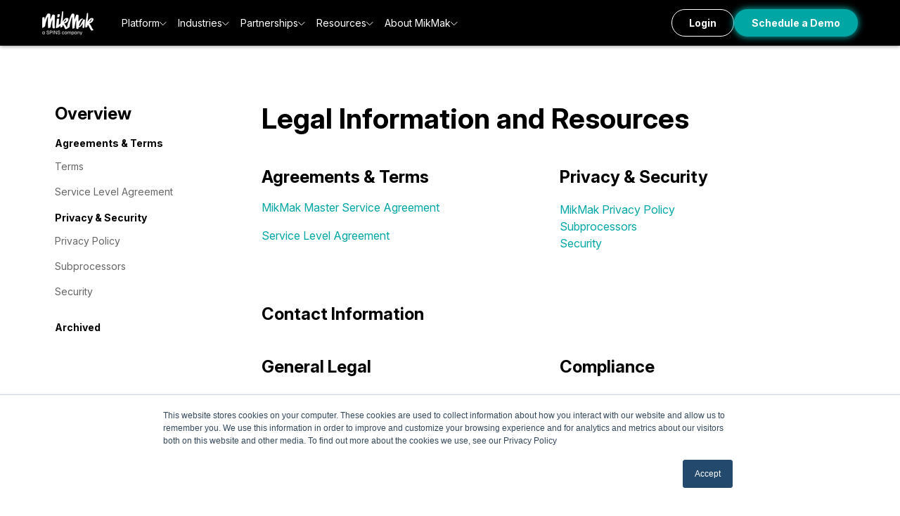

--- FILE ---
content_type: text/html; charset=UTF-8
request_url: https://www.mikmak.com/legal
body_size: 11893
content:
<!doctype html><html lang="en"><head>
    <meta charset="utf-8">
    <title>MikMak Legal Information</title>
    <link rel="shortcut icon" href="https://www.mikmak.com/hubfs/favicon.ico">
    <meta name="description" content="Explore legal resources, including terms, privacy policy, security info, and contact details for legal, compliance, privacy, and trademark inquiries.">
    
    
    
    
    
     
    
    
    
    <meta name="viewport" content="width=device-width, initial-scale=1">

    <script src="/hs/hsstatic/jquery-libs/static-1.1/jquery/jquery-1.7.1.js"></script>
<script>hsjQuery = window['jQuery'];</script>
    <meta property="og:description" content="Explore legal resources, including terms, privacy policy, security info, and contact details for legal, compliance, privacy, and trademark inquiries.">
    <meta property="og:title" content="MikMak Legal Information">
    <meta name="twitter:description" content="Explore legal resources, including terms, privacy policy, security info, and contact details for legal, compliance, privacy, and trademark inquiries.">
    <meta name="twitter:title" content="MikMak Legal Information">

    

    
    <style>
a.cta_button{-moz-box-sizing:content-box !important;-webkit-box-sizing:content-box !important;box-sizing:content-box !important;vertical-align:middle}.hs-breadcrumb-menu{list-style-type:none;margin:0px 0px 0px 0px;padding:0px 0px 0px 0px}.hs-breadcrumb-menu-item{float:left;padding:10px 0px 10px 10px}.hs-breadcrumb-menu-divider:before{content:'›';padding-left:10px}.hs-featured-image-link{border:0}.hs-featured-image{float:right;margin:0 0 20px 20px;max-width:50%}@media (max-width: 568px){.hs-featured-image{float:none;margin:0;width:100%;max-width:100%}}.hs-screen-reader-text{clip:rect(1px, 1px, 1px, 1px);height:1px;overflow:hidden;position:absolute !important;width:1px}
</style>

<link rel="stylesheet" href="https://www.mikmak.com/hubfs/hub_generated/template_assets/1/202418564942/1768579626061/template_main.min.css">
<link rel="stylesheet" href="https://www.mikmak.com/hubfs/hub_generated/template_assets/1/202414992462/1768502438621/template_theme-overrides.min.css">
<link rel="stylesheet" href="https://www.mikmak.com/hubfs/hub_generated/template_assets/1/203435690906/1768502448676/template_aos.min.css">
<link rel="stylesheet" href="https://www.mikmak.com/hubfs/hub_generated/template_assets/1/204599945875/1768502431918/template_splide.min.css">
<link rel="stylesheet" href="https://cdnjs.cloudflare.com/ajax/libs/font-awesome/6.7.2/css/all.min.css">
<link rel="stylesheet" href="https://fonts.googleapis.com/css2?family=Inter:ital,opsz,wght@0,14..32,100..900;1,14..32,100..900&amp;display=swap">

          <style>
            #hs_cos_wrapper_cm_header_mega_menu .header_wrap .btn_sec .custom-btn.btn_1 a {
  color:#FFFFFF;
  background-color:rgba(255,255,255,0%);
  border-color:#ffffff;
  box-shadow:0 0 9.3px 1px rgba(255,255,255,0%);
}

#hs_cos_wrapper_cm_header_mega_menu .header_wrap .btn_sec .custom-btn.btn_1:hover a {
  color:#000000;
  background-color:#FFFFFF;
  border-color:#FFFFFF;
  box-shadow:0 0 9.3px 1px rgba(255,255,255,0%);
}

          </style>
          

          <style>
            #hs_cos_wrapper_cm_header_mega_menu .header_wrap .btn_sec .custom-btn.btn_2 a { box-shadow:0 0 9.3px 1px; }

#hs_cos_wrapper_cm_header_mega_menu .header_wrap .btn_sec .custom-btn.btn_2:hover a { box-shadow:0 0 9.3px 1px; }

          </style>
          
<link rel="stylesheet" href="https://www.mikmak.com/hubfs/hub_generated/module_assets/1/202413972810/1768293873763/module_social-icons.min.css">

    <style>
      .social_icons_main_social-icons.social_icons_main .icon-wrapper .social-item .icon_1{
        background-color:;
        fill:;
      }
    </style>
    

    <style>
      .social_icons_main_social-icons.social_icons_main .icon-wrapper .social-item .icon_2{
        background-color:;
        fill:;
      }
    </style>
    

<style>
  #hs_cos_wrapper_social-icons .social_icons_main .title { color:#ffffff; }

</style>

<style>
  @font-face {
    font-family: "Inter";
    font-weight: 700;
    font-style: normal;
    font-display: swap;
    src: url("/_hcms/googlefonts/Inter/700.woff2") format("woff2"), url("/_hcms/googlefonts/Inter/700.woff") format("woff");
  }
  @font-face {
    font-family: "Inter";
    font-weight: 400;
    font-style: normal;
    font-display: swap;
    src: url("/_hcms/googlefonts/Inter/regular.woff2") format("woff2"), url("/_hcms/googlefonts/Inter/regular.woff") format("woff");
  }
  @font-face {
    font-family: "Inter";
    font-weight: 400;
    font-style: normal;
    font-display: swap;
    src: url("/_hcms/googlefonts/Inter/regular.woff2") format("woff2"), url("/_hcms/googlefonts/Inter/regular.woff") format("woff");
  }
  @font-face {
    font-family: "Inter";
    font-weight: 700;
    font-style: normal;
    font-display: swap;
    src: url("/_hcms/googlefonts/Inter/700.woff2") format("woff2"), url("/_hcms/googlefonts/Inter/700.woff") format("woff");
  }
</style>

    

    
<!--  Added by GoogleAnalytics integration -->
<script>
var _hsp = window._hsp = window._hsp || [];
_hsp.push(['addPrivacyConsentListener', function(consent) { if (consent.allowed || (consent.categories && consent.categories.analytics)) {
  (function(i,s,o,g,r,a,m){i['GoogleAnalyticsObject']=r;i[r]=i[r]||function(){
  (i[r].q=i[r].q||[]).push(arguments)},i[r].l=1*new Date();a=s.createElement(o),
  m=s.getElementsByTagName(o)[0];a.async=1;a.src=g;m.parentNode.insertBefore(a,m)
})(window,document,'script','//www.google-analytics.com/analytics.js','ga');
  ga('create','UA-55109435-13','auto');
  ga('send','pageview');
}}]);
</script>

<!-- /Added by GoogleAnalytics integration -->

<!--  Added by GoogleAnalytics4 integration -->
<script>
var _hsp = window._hsp = window._hsp || [];
window.dataLayer = window.dataLayer || [];
function gtag(){dataLayer.push(arguments);}

var useGoogleConsentModeV2 = true;
var waitForUpdateMillis = 1000;


if (!window._hsGoogleConsentRunOnce) {
  window._hsGoogleConsentRunOnce = true;

  gtag('consent', 'default', {
    'ad_storage': 'denied',
    'analytics_storage': 'denied',
    'ad_user_data': 'denied',
    'ad_personalization': 'denied',
    'wait_for_update': waitForUpdateMillis
  });

  if (useGoogleConsentModeV2) {
    _hsp.push(['useGoogleConsentModeV2'])
  } else {
    _hsp.push(['addPrivacyConsentListener', function(consent){
      var hasAnalyticsConsent = consent && (consent.allowed || (consent.categories && consent.categories.analytics));
      var hasAdsConsent = consent && (consent.allowed || (consent.categories && consent.categories.advertisement));

      gtag('consent', 'update', {
        'ad_storage': hasAdsConsent ? 'granted' : 'denied',
        'analytics_storage': hasAnalyticsConsent ? 'granted' : 'denied',
        'ad_user_data': hasAdsConsent ? 'granted' : 'denied',
        'ad_personalization': hasAdsConsent ? 'granted' : 'denied'
      });
    }]);
  }
}

gtag('js', new Date());
gtag('set', 'developer_id.dZTQ1Zm', true);
gtag('config', 'G-QYPMT48JZR');
</script>
<script async src="https://www.googletagmanager.com/gtag/js?id=G-QYPMT48JZR"></script>

<!-- /Added by GoogleAnalytics4 integration -->

<!--  Added by GoogleTagManager integration -->
<script>
var _hsp = window._hsp = window._hsp || [];
window.dataLayer = window.dataLayer || [];
function gtag(){dataLayer.push(arguments);}

var useGoogleConsentModeV2 = true;
var waitForUpdateMillis = 1000;



var hsLoadGtm = function loadGtm() {
    if(window._hsGtmLoadOnce) {
      return;
    }

    if (useGoogleConsentModeV2) {

      gtag('set','developer_id.dZTQ1Zm',true);

      gtag('consent', 'default', {
      'ad_storage': 'denied',
      'analytics_storage': 'denied',
      'ad_user_data': 'denied',
      'ad_personalization': 'denied',
      'wait_for_update': waitForUpdateMillis
      });

      _hsp.push(['useGoogleConsentModeV2'])
    }

    (function(w,d,s,l,i){w[l]=w[l]||[];w[l].push({'gtm.start':
    new Date().getTime(),event:'gtm.js'});var f=d.getElementsByTagName(s)[0],
    j=d.createElement(s),dl=l!='dataLayer'?'&l='+l:'';j.async=true;j.src=
    'https://www.googletagmanager.com/gtm.js?id='+i+dl;f.parentNode.insertBefore(j,f);
    })(window,document,'script','dataLayer','GTM-W766WF2');

    window._hsGtmLoadOnce = true;
};

_hsp.push(['addPrivacyConsentListener', function(consent){
  if(consent.allowed || (consent.categories && consent.categories.analytics)){
    hsLoadGtm();
  }
}]);

</script>

<!-- /Added by GoogleTagManager integration -->

    <link rel="canonical" href="https://www.mikmak.com/legal">

<!-- Google Tag Manager -->
<script>(function(w,d,s,l,i){w[l]=w[l]||[];w[l].push({'gtm.start':
new Date().getTime(),event:'gtm.js'});var f=d.getElementsByTagName(s)[0],
j=d.createElement(s),dl=l!='dataLayer'?'&l='+l:'';j.async=true;j.src=
'https://www.googletagmanager.com/gtm.js?id='+i+dl;f.parentNode.insertBefore(j,f);
})(window,document,'script','dataLayer','GTM-W766WF2');</script>
<!-- End Google Tag Manager -->

<!-- Google tag (gtag.js) --> <script async src="https://www.googletagmanager.com/gtag/js?id=AW-665660276"></script> <script> window.dataLayer = window.dataLayer || []; function gtag(){dataLayer.push(arguments);} gtag('js', new Date()); gtag('config', 'AW-665660276'); </script>

<meta name="google-site-verification" content="KxTTfvgvx5lNkhG3eSy3hyRvb7kWAtKK7ZKshGHNZhg">

<!-- Qualified -->
<script>
(function(w,q){w['QualifiedObject']=q;w[q]=w[q]||function(){
(w[q].q=w[q].q||[]).push(arguments)};})(window,'qualified')

</script>
<script async src="https://js.qualified.com/qualified.js?token=kdDquwjXyY8Qtd8P"></script>
<!-- End Qualified -->

<!-- Ketch -->
<script>
!function(){window.semaphore=window.semaphore||[],window.ketch=function(){window.semaphore.push(arguments)};var e=new URLSearchParams(document.location.search),o=e.has("property")?e.get("property"):"marketing_site",n=document.createElement("script");n.type="text/javascript",n.src="https://global.ketchcdn.com/web/v2/config/mikmak/".concat(o,"/boot.js"),n.defer=n.async=!0,document.getElementsByTagName("head")[0].appendChild(n)}();

window.semaphore.push(['onConsent', async({purposes}) => {
    const acceptAllButton = document.getElementById('hs-eu-confirmation-button');
    const declineAllButton = document.getElementById('hs-eu-decline-button');

    if (purposes.analytics && purposes.behavioral_advertising) {
        if (acceptAllButton) acceptAllButton.click();
    } else {
        if (declineAllButton) declineAllButton.click();
    }
}]);
  </script>
<!-- End of Ketch -->

<!-- Meta Pixel Code -->
<script>
!function(f,b,e,v,n,t,s)
{if(f.fbq)return;n=f.fbq=function(){n.callMethod?
n.callMethod.apply(n,arguments):n.queue.push(arguments)};
if(!f._fbq)f._fbq=n;n.push=n;n.loaded=!0;n.version='2.0';
n.queue=[];t=b.createElement(e);t.async=!0;
t.src=v;s=b.getElementsByTagName(e)[0];
s.parentNode.insertBefore(t,s)}(window, document,'script',
'https://connect.facebook.net/en_US/fbevents.js');
fbq('init', '692218763271556');
fbq('track', 'PageView');
</script>
<noscript>&lt;img  height="1" width="1" style="display:none" src="https://www.facebook.com/tr?id=692218763271556&amp;amp;ev=PageView&amp;amp;noscript=1"&gt;</noscript>
<!-- End Meta Pixel Code -->
<meta property="og:url" content="https://www.mikmak.com/legal">
<meta name="twitter:card" content="summary">
<meta http-equiv="content-language" content="en">






  <meta name="generator" content="HubSpot"></head>
  <body>
<!--  Added by GoogleTagManager integration -->
<noscript><iframe src="https://www.googletagmanager.com/ns.html?id=GTM-W766WF2" height="0" width="0" style="display:none;visibility:hidden"></iframe></noscript>

<!-- /Added by GoogleTagManager integration -->

    <div class="body-wrapper   hs-content-id-81737706051 hs-site-page page ">
      
      <div data-global-resource-path="MikMak_2026/templates/partials/header.html"><div class="skip-content-btn">
  <a href="#main-content" class="header__skip primary_btn">Skip to content</a>
</div>
<div class="header-wrapper">
  <header class="header-wrap">
    <div id="hs_cos_wrapper_cm_header_mega_menu" class="hs_cos_wrapper hs_cos_wrapper_widget hs_cos_wrapper_type_module" style="" data-hs-cos-general-type="widget" data-hs-cos-type="module"><div class="header_wrap header_wrap_cm_header_mega_menu " id="">
  <div class="content-wrapper">
    <div class="header_inner desktop">
      
      <div class="logo_section">
        

        <span id="hs_cos_wrapper_cm_header_mega_menu_" class="hs_cos_wrapper hs_cos_wrapper_widget hs_cos_wrapper_type_logo" style="" data-hs-cos-general-type="widget" data-hs-cos-type="logo"><a href="//www.mikmak.com" id="hs-link-cm_header_mega_menu_" style="border-width:0px;border:0px;"><img src="https://www.mikmak.com/hs-fs/hubfs/MikMak_SPINS_Lockup_White.png?width=73&amp;height=34&amp;name=MikMak_SPINS_Lockup_White.png" class="hs-image-widget " height="34" style="height: auto;width:73px;border-width:0px;border:0px;" width="73" alt="MikMak, a SPINS Company" title="MikMak, a SPINS Company" loading="" srcset="https://www.mikmak.com/hs-fs/hubfs/MikMak_SPINS_Lockup_White.png?width=37&amp;height=17&amp;name=MikMak_SPINS_Lockup_White.png 37w, https://www.mikmak.com/hs-fs/hubfs/MikMak_SPINS_Lockup_White.png?width=73&amp;height=34&amp;name=MikMak_SPINS_Lockup_White.png 73w, https://www.mikmak.com/hs-fs/hubfs/MikMak_SPINS_Lockup_White.png?width=110&amp;height=51&amp;name=MikMak_SPINS_Lockup_White.png 110w, https://www.mikmak.com/hs-fs/hubfs/MikMak_SPINS_Lockup_White.png?width=146&amp;height=68&amp;name=MikMak_SPINS_Lockup_White.png 146w, https://www.mikmak.com/hs-fs/hubfs/MikMak_SPINS_Lockup_White.png?width=183&amp;height=85&amp;name=MikMak_SPINS_Lockup_White.png 183w, https://www.mikmak.com/hs-fs/hubfs/MikMak_SPINS_Lockup_White.png?width=219&amp;height=102&amp;name=MikMak_SPINS_Lockup_White.png 219w" sizes="(max-width: 73px) 100vw, 73px"></a></span>
      </div>
      
      <nav class="mega_menu_wrapper">
        <ul>
          
          <li class="menu_item lev_1 has_submenu"> 
            
            
            <a href="https://www.mikmak.com/mikmak-platform">
              Platform
              
              <div class="submenu_child_icon">
                <svg xmlns="http://www.w3.org/2000/svg" width="10" height="6" viewbox="0 0 10 6" fill="none">
                  <path d="M0.5 0.5L4.75 4.75L9 0.5" stroke="white" stroke-linecap="round" stroke-linejoin="round" />
                </svg>
              </div> 
              
            </a>

            
            <ul class="outer_wrap two_col" style="max-width:430px;">
              <div class="main_outer_wrapper">

                

                <div class="sub_menu_wrap">
                  <div class="sub_menu_inner">
                    
                    <li class="menu_item lev_2" data-menu="menu_item_1">
                      
                      
                      <a href="https://www.mikmak.com/mikmak-platform">
                        Platform Overview
                        
                        <span class="sub_title">
                          Real-time Commerce Intelligence and Orchestration
                        </span>
                        
                      </a>
                    </li>
                    
                    <li class="menu_item lev_2" data-menu="menu_item_2">
                      
                      
                      <a href="https://www.mikmak.com/mikmak-commerce">
                        MikMak Commerce
                        
                        <span class="sub_title">
                          Enable Commerce Everywhere
                        </span>
                        
                      </a>
                    </li>
                    
                    <li class="menu_item lev_2" data-menu="menu_item_3">
                      
                      
                      <a href="https://www.mikmak.com/mikmak-insights">
                        MikMak Insights
                        
                        <span class="sub_title">
                          Measure the Omnichannel Outcome
                        </span>
                        
                      </a>
                    </li>
                    
                    <li class="menu_item lev_2" data-menu="menu_item_4">
                      
                      
                      <a href="https://www.mikmak.com/mikmak-aura">
                        MikMak Aura
                        
                        <span class="sub_title">
                          Plan and Optimize Future Outcomes
                        </span>
                        
                      </a>
                    </li>
                    
                    <li class="menu_item lev_2" data-menu="menu_item_5">
                      
                      
                      <a href="https://www.mikmak.com/why-mikmak">
                        Why MikMak
                        
                        <span class="sub_title">
                          See How We’re Better
                        </span>
                        
                      </a>
                    </li>
                    
                    <li class="menu_item lev_2" data-menu="menu_item_6">
                      
                      
                      <a href="https://www.mikmak.com/product-updates">
                        New Releases
                        
                        <span class="sub_title">
                          Latest Enhancements to MikMak
                        </span>
                        
                      </a>
                    </li>
                    
                  </div>

                </div>

                

              </div>
            </ul>
            
          </li>
          
          <li class="menu_item lev_1 has_submenu"> 
            
            
            <a href="">
              Industries
              
              <div class="submenu_child_icon">
                <svg xmlns="http://www.w3.org/2000/svg" width="10" height="6" viewbox="0 0 10 6" fill="none">
                  <path d="M0.5 0.5L4.75 4.75L9 0.5" stroke="white" stroke-linecap="round" stroke-linejoin="round" />
                </svg>
              </div> 
              
            </a>

            
            <ul class="outer_wrap two_col" style="max-width:387px;">
              <div class="main_outer_wrapper">

                

                <div class="sub_menu_wrap">
                  <div class="sub_menu_inner">
                    
                    <li class="menu_item lev_2" data-menu="menu_item_1">
                      
                      
                      <a href="https://www.mikmak.com/alcohol">
                        Alcohol
                        
                      </a>
                    </li>
                    
                    <li class="menu_item lev_2" data-menu="menu_item_2">
                      
                      
                      <a href="https://www.mikmak.com/electronics-and-appliances">
                        Electronics &amp; Appliances
                        
                      </a>
                    </li>
                    
                    <li class="menu_item lev_2" data-menu="menu_item_3">
                      
                      
                      <a href="https://www.mikmak.com/beauty-and-personal-care">
                        Beauty &amp; Personal Care
                        
                      </a>
                    </li>
                    
                    <li class="menu_item lev_2" data-menu="menu_item_4">
                      
                      
                      <a href="https://www.mikmak.com/food-beverage">
                        Food &amp; Beverage
                        
                      </a>
                    </li>
                    
                    <li class="menu_item lev_2" data-menu="menu_item_5">
                      
                      
                      <a href="https://www.mikmak.com/construction-oil-energy">
                        Construction, Oil &amp; Energy
                        
                      </a>
                    </li>
                    
                    <li class="menu_item lev_2" data-menu="menu_item_6">
                      
                      
                      <a href="https://www.mikmak.com/toys-and-games">
                        Toys &amp; Games
                        
                      </a>
                    </li>
                    
                    <li class="menu_item lev_2" data-menu="menu_item_7">
                      
                      
                      <a href="https://www.mikmak.com/cpg">
                        CPG
                        
                      </a>
                    </li>
                    
                  </div>

                </div>

                

              </div>
            </ul>
            
          </li>
          
          <li class="menu_item lev_1 has_submenu"> 
            
            
            <a href="https://www.mikmak.com/partnership">
              Partnerships
              
              <div class="submenu_child_icon">
                <svg xmlns="http://www.w3.org/2000/svg" width="10" height="6" viewbox="0 0 10 6" fill="none">
                  <path d="M0.5 0.5L4.75 4.75L9 0.5" stroke="white" stroke-linecap="round" stroke-linejoin="round" />
                </svg>
              </div> 
              
            </a>

            
            <ul class="outer_wrap single_col" style="max-width:166px;">
              <div class="main_outer_wrapper">

                

                <div class="sub_menu_wrap">
                  <div class="sub_menu_inner">
                    
                    <li class="menu_item lev_2" data-menu="menu_item_1">
                      
                      
                      <a href="https://www.mikmak.com/partnership">
                        Partners Overview
                        
                      </a>
                    </li>
                    
                    <li class="menu_item lev_2" data-menu="menu_item_2">
                      
                      
                      <a href="https://www.mikmak.com/agency-partnerships">
                        Agency Partners
                        
                      </a>
                    </li>
                    
                    <li class="menu_item lev_2" data-menu="menu_item_3">
                      
                      
                      <a href="https://www.mikmak.com/retailer-partners">
                        Retailer Partners
                        
                      </a>
                    </li>
                    
                    <li class="menu_item lev_2" data-menu="menu_item_4">
                      
                      
                      <a href="https://www.mikmak.com/publishers">
                        Publisher Partners
                        
                      </a>
                    </li>
                    
                  </div>

                </div>

                

              </div>
            </ul>
            
          </li>
          
          <li class="menu_item lev_1 has_submenu"> 
            
            
            <a href="">
              Resources
              
              <div class="submenu_child_icon">
                <svg xmlns="http://www.w3.org/2000/svg" width="10" height="6" viewbox="0 0 10 6" fill="none">
                  <path d="M0.5 0.5L4.75 4.75L9 0.5" stroke="white" stroke-linecap="round" stroke-linejoin="round" />
                </svg>
              </div> 
              
            </a>

            
            <ul class="outer_wrap featured_post single_col" style="max-width:450px;">
              <div class="main_outer_wrapper">

                

                <div class="sub_menu_wrap">
                  <div class="sub_menu_inner">
                    
                    <li class="menu_item lev_2" data-menu="menu_item_1">
                      
                      
                      <a href="https://www.mikmak.com/resources">
                        Guides &amp; Webinars
                        
                      </a>
                    </li>
                    
                    <li class="menu_item lev_2" data-menu="menu_item_2">
                      
                      
                      <a href="https://www.mikmak.com/blog">
                        Blog
                        
                      </a>
                    </li>
                    
                    <li class="menu_item lev_2" data-menu="menu_item_3">
                      
                      
                      <a href="https://www.mikmak.com/case-studies">
                        Case Studies
                        
                      </a>
                    </li>
                    
                    <li class="menu_item lev_2" data-menu="menu_item_4">
                      
                      
                      <a href="https://www.mikmak.com/events">
                        Events
                        
                      </a>
                    </li>
                    
                    <li class="menu_item lev_2" data-menu="menu_item_5">
                      
                      
                      <a href="https://www.mikmak.com/newsletter">
                        Newsletter
                        
                      </a>
                    </li>
                    
                    <li class="menu_item lev_2" data-menu="menu_item_6">
                      
                      
                      <a href="https://www.mikmak.com/brave-commerce-podcast">
                        Podcast
                        
                      </a>
                    </li>
                    
                  </div>

                </div>

                
                <div class="feature_section">
                  
                  <div class="feature_content">
                    
                    <div class="fd_item">
                      <article class="fd_item_inner">
                        <div class="tag_wrap">
                          
                          <div class="blog-post__tags">
                            
                            
                            <a class="blog-post__tag-link" href="https://www.mikmak.com/blog/tag/omnichannel-marketing" rel="tag">omnichannel marketing</a>
                            
                            
                            
                            
                            
                            
                            
                            
                          </div>
                          
                        </div>
                        
                        <div class="blog_item_img">
                          <a href="https://www.mikmak.com/blog/ai-in-commerce-media-what-brands-are-doing-now">
                            <img src="https://www.mikmak.com/hs-fs/hubfs/2026%20Marketing/Blogs/AI%20BRAVE%20COMMERCE%20Blog%20-%202026.png?width=767&amp;name=AI%20BRAVE%20COMMERCE%20Blog%20-%202026.png" alt="Brand marketer analyzing AI-driven commerce insights on a laptop, illustrating real-world use of AI in commerce from the BRAVE COMMERCE podcast">
                          </a>
                        </div>
                        
                         <h6 class="post_title"><a href="https://www.mikmak.com/blog/ai-in-commerce-media-what-brands-are-doing-now">AI in Commerce 2026: Where Brands Are Applying AI for Real Impact</a></h6>
                        
                        <div class="read_more">
                          <a href="https://www.mikmak.com/blog/ai-in-commerce-media-what-brands-are-doing-now">Read Now <svg xmlns="http://www.w3.org/2000/svg" fill="inherit" width="10px" height="10px" viewbox="0 0 24 24"><path d="m11.293 17.293 1.414 1.414L19.414 12l-6.707-6.707-1.414 1.414L15.586 11H6v2h9.586z" /></svg></a>
                        </div>
                        
                      </article>
                    </div>
                    
                  </div>
                </div>
                

              </div>
            </ul>
            
          </li>
          
          <li class="menu_item lev_1 has_submenu"> 
            
            
            <a href="https://www.mikmak.com/aboutus">
              About MikMak
              
              <div class="submenu_child_icon">
                <svg xmlns="http://www.w3.org/2000/svg" width="10" height="6" viewbox="0 0 10 6" fill="none">
                  <path d="M0.5 0.5L4.75 4.75L9 0.5" stroke="white" stroke-linecap="round" stroke-linejoin="round" />
                </svg>
              </div> 
              
            </a>

            
            <ul class="outer_wrap menu_with_logos single_col" style="max-width:600px;">
              <div class="main_outer_wrapper">

                
                <div class="logo_menu">
                  
                  <div class="title_logo">
                    <h6>
                      MikMak Has Been Featured In
                    </h6>
                  </div>
                  
                  <div class="logo_item">
                    
                    <div class="img_wrap">
                      
                      
                      
                      
                      
                      
                      <img src="https://www.mikmak.com/hs-fs/hubfs/MikMak_2026/Images/adweek.png?width=43&amp;height=25&amp;name=adweek.png" alt="Adweek" loading="lazy" width="43" height="25" style="max-width: 100%; height: auto;" srcset="https://www.mikmak.com/hs-fs/hubfs/MikMak_2026/Images/adweek.png?width=22&amp;height=13&amp;name=adweek.png 22w, https://www.mikmak.com/hs-fs/hubfs/MikMak_2026/Images/adweek.png?width=43&amp;height=25&amp;name=adweek.png 43w, https://www.mikmak.com/hs-fs/hubfs/MikMak_2026/Images/adweek.png?width=65&amp;height=38&amp;name=adweek.png 65w, https://www.mikmak.com/hs-fs/hubfs/MikMak_2026/Images/adweek.png?width=86&amp;height=50&amp;name=adweek.png 86w, https://www.mikmak.com/hs-fs/hubfs/MikMak_2026/Images/adweek.png?width=108&amp;height=63&amp;name=adweek.png 108w, https://www.mikmak.com/hs-fs/hubfs/MikMak_2026/Images/adweek.png?width=129&amp;height=75&amp;name=adweek.png 129w" sizes="(max-width: 43px) 100vw, 43px">
                      
                    </div>
                    
                    <div class="img_wrap">
                      
                      
                      
                      
                      
                      
                      <img src="https://www.mikmak.com/hs-fs/hubfs/MikMak_2026/Images/the-wall-street-journal.png?width=65&amp;height=37&amp;name=the-wall-street-journal.png" alt="The Wall Street Journal" loading="lazy" width="65" height="37" style="max-width: 100%; height: auto;" srcset="https://www.mikmak.com/hs-fs/hubfs/MikMak_2026/Images/the-wall-street-journal.png?width=33&amp;height=19&amp;name=the-wall-street-journal.png 33w, https://www.mikmak.com/hs-fs/hubfs/MikMak_2026/Images/the-wall-street-journal.png?width=65&amp;height=37&amp;name=the-wall-street-journal.png 65w, https://www.mikmak.com/hs-fs/hubfs/MikMak_2026/Images/the-wall-street-journal.png?width=98&amp;height=56&amp;name=the-wall-street-journal.png 98w, https://www.mikmak.com/hs-fs/hubfs/MikMak_2026/Images/the-wall-street-journal.png?width=130&amp;height=74&amp;name=the-wall-street-journal.png 130w, https://www.mikmak.com/hs-fs/hubfs/MikMak_2026/Images/the-wall-street-journal.png?width=163&amp;height=93&amp;name=the-wall-street-journal.png 163w, https://www.mikmak.com/hs-fs/hubfs/MikMak_2026/Images/the-wall-street-journal.png?width=195&amp;height=111&amp;name=the-wall-street-journal.png 195w" sizes="(max-width: 65px) 100vw, 65px">
                      
                    </div>
                    
                    <div class="img_wrap">
                      
                      
                      
                      
                      
                      
                      <img src="https://www.mikmak.com/hs-fs/hubfs/MikMak_2026/Images/forbes.png?width=46&amp;height=14&amp;name=forbes.png" alt="Forbes" loading="lazy" width="46" height="14" style="max-width: 100%; height: auto;" srcset="https://www.mikmak.com/hs-fs/hubfs/MikMak_2026/Images/forbes.png?width=23&amp;height=7&amp;name=forbes.png 23w, https://www.mikmak.com/hs-fs/hubfs/MikMak_2026/Images/forbes.png?width=46&amp;height=14&amp;name=forbes.png 46w, https://www.mikmak.com/hs-fs/hubfs/MikMak_2026/Images/forbes.png?width=69&amp;height=21&amp;name=forbes.png 69w, https://www.mikmak.com/hs-fs/hubfs/MikMak_2026/Images/forbes.png?width=92&amp;height=28&amp;name=forbes.png 92w, https://www.mikmak.com/hs-fs/hubfs/MikMak_2026/Images/forbes.png?width=115&amp;height=35&amp;name=forbes.png 115w, https://www.mikmak.com/hs-fs/hubfs/MikMak_2026/Images/forbes.png?width=138&amp;height=42&amp;name=forbes.png 138w" sizes="(max-width: 46px) 100vw, 46px">
                      
                    </div>
                    
                    <div class="img_wrap">
                      
                      
                      
                      
                      
                      
                      <img src="https://www.mikmak.com/hs-fs/hubfs/MikMak_2026/Images/the-new-york-times.png?width=68&amp;height=9&amp;name=the-new-york-times.png" alt="The New York Times" loading="lazy" width="68" height="9" style="max-width: 100%; height: auto;" srcset="https://www.mikmak.com/hs-fs/hubfs/MikMak_2026/Images/the-new-york-times.png?width=34&amp;height=5&amp;name=the-new-york-times.png 34w, https://www.mikmak.com/hs-fs/hubfs/MikMak_2026/Images/the-new-york-times.png?width=68&amp;height=9&amp;name=the-new-york-times.png 68w, https://www.mikmak.com/hs-fs/hubfs/MikMak_2026/Images/the-new-york-times.png?width=102&amp;height=14&amp;name=the-new-york-times.png 102w, https://www.mikmak.com/hs-fs/hubfs/MikMak_2026/Images/the-new-york-times.png?width=136&amp;height=18&amp;name=the-new-york-times.png 136w, https://www.mikmak.com/hs-fs/hubfs/MikMak_2026/Images/the-new-york-times.png?width=170&amp;height=23&amp;name=the-new-york-times.png 170w, https://www.mikmak.com/hs-fs/hubfs/MikMak_2026/Images/the-new-york-times.png?width=204&amp;height=27&amp;name=the-new-york-times.png 204w" sizes="(max-width: 68px) 100vw, 68px">
                      
                    </div>
                    
                    <div class="img_wrap">
                      
                      
                      
                      
                      
                      
                      <img src="https://www.mikmak.com/hs-fs/hubfs/MikMak_2026/Images/Adage.png?width=43&amp;height=14&amp;name=Adage.png" alt="Adage" loading="lazy" width="43" height="14" style="max-width: 100%; height: auto;" srcset="https://www.mikmak.com/hs-fs/hubfs/MikMak_2026/Images/Adage.png?width=22&amp;height=7&amp;name=Adage.png 22w, https://www.mikmak.com/hs-fs/hubfs/MikMak_2026/Images/Adage.png?width=43&amp;height=14&amp;name=Adage.png 43w, https://www.mikmak.com/hs-fs/hubfs/MikMak_2026/Images/Adage.png?width=65&amp;height=21&amp;name=Adage.png 65w, https://www.mikmak.com/hs-fs/hubfs/MikMak_2026/Images/Adage.png?width=86&amp;height=28&amp;name=Adage.png 86w, https://www.mikmak.com/hs-fs/hubfs/MikMak_2026/Images/Adage.png?width=108&amp;height=35&amp;name=Adage.png 108w, https://www.mikmak.com/hs-fs/hubfs/MikMak_2026/Images/Adage.png?width=129&amp;height=42&amp;name=Adage.png 129w" sizes="(max-width: 43px) 100vw, 43px">
                      
                    </div>
                    
                    <div class="img_wrap">
                      
                      
                      
                      
                      
                      
                      <img src="https://www.mikmak.com/hs-fs/hubfs/MikMak_2026/Images/e-marketer.png?width=62&amp;height=10&amp;name=e-marketer.png" alt="E Marketer" loading="lazy" width="62" height="10" style="max-width: 100%; height: auto;" srcset="https://www.mikmak.com/hs-fs/hubfs/MikMak_2026/Images/e-marketer.png?width=31&amp;height=5&amp;name=e-marketer.png 31w, https://www.mikmak.com/hs-fs/hubfs/MikMak_2026/Images/e-marketer.png?width=62&amp;height=10&amp;name=e-marketer.png 62w, https://www.mikmak.com/hs-fs/hubfs/MikMak_2026/Images/e-marketer.png?width=93&amp;height=15&amp;name=e-marketer.png 93w, https://www.mikmak.com/hs-fs/hubfs/MikMak_2026/Images/e-marketer.png?width=124&amp;height=20&amp;name=e-marketer.png 124w, https://www.mikmak.com/hs-fs/hubfs/MikMak_2026/Images/e-marketer.png?width=155&amp;height=25&amp;name=e-marketer.png 155w, https://www.mikmak.com/hs-fs/hubfs/MikMak_2026/Images/e-marketer.png?width=186&amp;height=30&amp;name=e-marketer.png 186w" sizes="(max-width: 62px) 100vw, 62px">
                      
                    </div>
                    
                    <div class="img_wrap">
                      
                      
                      
                      
                      
                      
                      <img src="https://www.mikmak.com/hs-fs/hubfs/MikMak_2026/Images/business-insider.png?width=45&amp;height=14&amp;name=business-insider.png" alt="Business Insider" loading="lazy" width="45" height="14" style="max-width: 100%; height: auto;" srcset="https://www.mikmak.com/hs-fs/hubfs/MikMak_2026/Images/business-insider.png?width=23&amp;height=7&amp;name=business-insider.png 23w, https://www.mikmak.com/hs-fs/hubfs/MikMak_2026/Images/business-insider.png?width=45&amp;height=14&amp;name=business-insider.png 45w, https://www.mikmak.com/hs-fs/hubfs/MikMak_2026/Images/business-insider.png?width=68&amp;height=21&amp;name=business-insider.png 68w, https://www.mikmak.com/hs-fs/hubfs/MikMak_2026/Images/business-insider.png?width=90&amp;height=28&amp;name=business-insider.png 90w, https://www.mikmak.com/hs-fs/hubfs/MikMak_2026/Images/business-insider.png?width=113&amp;height=35&amp;name=business-insider.png 113w, https://www.mikmak.com/hs-fs/hubfs/MikMak_2026/Images/business-insider.png?width=135&amp;height=42&amp;name=business-insider.png 135w" sizes="(max-width: 45px) 100vw, 45px">
                      
                    </div>
                    
                    <div class="img_wrap">
                      
                      
                      
                      
                      
                      
                      <img src="https://www.mikmak.com/hs-fs/hubfs/MikMak_2026/Images/fast-company.png?width=64&amp;height=37&amp;name=fast-company.png" alt="Fast Company" loading="lazy" width="64" height="37" style="max-width: 100%; height: auto;" srcset="https://www.mikmak.com/hs-fs/hubfs/MikMak_2026/Images/fast-company.png?width=32&amp;height=19&amp;name=fast-company.png 32w, https://www.mikmak.com/hs-fs/hubfs/MikMak_2026/Images/fast-company.png?width=64&amp;height=37&amp;name=fast-company.png 64w, https://www.mikmak.com/hs-fs/hubfs/MikMak_2026/Images/fast-company.png?width=96&amp;height=56&amp;name=fast-company.png 96w, https://www.mikmak.com/hs-fs/hubfs/MikMak_2026/Images/fast-company.png?width=128&amp;height=74&amp;name=fast-company.png 128w, https://www.mikmak.com/hs-fs/hubfs/MikMak_2026/Images/fast-company.png?width=160&amp;height=93&amp;name=fast-company.png 160w, https://www.mikmak.com/hs-fs/hubfs/MikMak_2026/Images/fast-company.png?width=192&amp;height=111&amp;name=fast-company.png 192w" sizes="(max-width: 64px) 100vw, 64px">
                      
                    </div>
                    
                  </div>
                  
                  <div class="logo_bottom_content">
                    <p>Press Inquiries | <a href="mailto:press@mikmak.com">press@mikmak.com</a></p>
                  </div>
                  
                </div>
                

                <div class="sub_menu_wrap">
                  <div class="sub_menu_inner">
                    
                    <li class="menu_item lev_2" data-menu="menu_item_1">
                      
                      
                      <a href="https://www.mikmak.com/aboutus">
                        Company
                        
                      </a>
                    </li>
                    
                    <li class="menu_item lev_2" data-menu="menu_item_2">
                      
                      
                      <a href="https://www.mikmak.com/join">
                        Careers
                        
                      </a>
                    </li>
                    
                    <li class="menu_item lev_2" data-menu="menu_item_3">
                      
                      
                      <a href="https://www.mikmak.com/press">
                        Press
                        
                      </a>
                    </li>
                    
                  </div>

                </div>

                

              </div>
            </ul>
            
          </li>
          
        </ul>
      </nav>
      <div class="lang_switcher_wrap">
        <div class="lang_switcher lang_switcher--desktop">
          <div class="header__language-switcher header--element">
            <span id="hs_cos_wrapper_cm_header_mega_menu_language_switcher" class="hs_cos_wrapper hs_cos_wrapper_widget hs_cos_wrapper_type_language_switcher" style="" data-hs-cos-general-type="widget" data-hs-cos-type="language_switcher"></span>
          </div>
        </div>
        <div class="lang_switcher lang_switcher--mobile">
          <div class="header__language-switcher header--element">
            <span id="hs_cos_wrapper_cm_header_mega_menu_language_switcher" class="hs_cos_wrapper hs_cos_wrapper_widget hs_cos_wrapper_type_language_switcher" style="" data-hs-cos-general-type="widget" data-hs-cos-type="language_switcher"></span>
          </div>
        </div>
      </div>
      <div class="button_group">
        <div class="btn_sec">
          
          
          <div class="btn_item ">
            
            <div class="custom-btn btn_1">

              
              
              <a href="https://platform.mikmak.ai/" target="_blank" rel="noopener">
                
                <span class="text">
                  Login
                </span>
              </a>
            </div>
            
            
          </div>

          
          
          
          
          <div class="btn_item ">
            
            <div class="primary-btn btn_2">

              
              
              <a href="https://www.mikmak.com/schedule-a-demo">
                
                <span class="text">
                  Schedule a Demo
                </span>
              </a>
            </div>
            
            
          </div>

          
          
          
        </div>
      </div>
      <div class="hamburger">
        <div class="hamburger_icon">
          <span></span>
          <span></span>
          <span></span>
          <span></span>
          <span></span>
          <span></span>
        </div>
      </div>
    </div>

    <div class="mobile_header_wrap">
      <nav class="mega_menu_wrapper">
        <ul>
          
          <li class="menu_item lev_1 has_submenu"> 
            
            
            <a href="https://www.mikmak.com/mikmak-platform">
              Platform

            </a>
            
            <div class="submenu_child_mob">
              <svg xmlns="http://www.w3.org/2000/svg" width="10" height="6" viewbox="0 0 10 6" fill="none">
                <path d="M0.5 0.5L4.75 4.75L9 0.5" stroke="white" stroke-linecap="round" stroke-linejoin="round" />
              </svg>
            </div> 
            
            
            <ul class="outer_wrap two_col" style="max-width:430px;">
              <div class="main_outer_wrapper">

                

                <div class="sub_menu_wrap">
                  <div class="sub_menu_inner">
                    
                    <li class="menu_item lev_2" data-menu="menu_item_1">
                      
                      
                      <a href="https://www.mikmak.com/mikmak-platform">
                        Platform Overview
                        
                        <span class="sub_title">
                          Real-time Commerce Intelligence and Orchestration
                        </span>
                        
                      </a>
                    </li>
                    
                    <li class="menu_item lev_2" data-menu="menu_item_2">
                      
                      
                      <a href="https://www.mikmak.com/mikmak-commerce">
                        MikMak Commerce
                        
                        <span class="sub_title">
                          Enable Commerce Everywhere
                        </span>
                        
                      </a>
                    </li>
                    
                    <li class="menu_item lev_2" data-menu="menu_item_3">
                      
                      
                      <a href="https://www.mikmak.com/mikmak-insights">
                        MikMak Insights
                        
                        <span class="sub_title">
                          Measure the Omnichannel Outcome
                        </span>
                        
                      </a>
                    </li>
                    
                    <li class="menu_item lev_2" data-menu="menu_item_4">
                      
                      
                      <a href="https://www.mikmak.com/mikmak-aura">
                        MikMak Aura
                        
                        <span class="sub_title">
                          Plan and Optimize Future Outcomes
                        </span>
                        
                      </a>
                    </li>
                    
                    <li class="menu_item lev_2" data-menu="menu_item_5">
                      
                      
                      <a href="https://www.mikmak.com/why-mikmak">
                        Why MikMak
                        
                        <span class="sub_title">
                          See How We’re Better
                        </span>
                        
                      </a>
                    </li>
                    
                    <li class="menu_item lev_2" data-menu="menu_item_6">
                      
                      
                      <a href="https://www.mikmak.com/product-updates">
                        New Releases
                        
                        <span class="sub_title">
                          Latest Enhancements to MikMak
                        </span>
                        
                      </a>
                    </li>
                    
                  </div>

                </div>

                

              </div>
            </ul>
            
          </li>
          
          <li class="menu_item lev_1 has_submenu"> 
            
            
            <a href="">
              Industries

            </a>
            
            <div class="submenu_child_mob">
              <svg xmlns="http://www.w3.org/2000/svg" width="10" height="6" viewbox="0 0 10 6" fill="none">
                <path d="M0.5 0.5L4.75 4.75L9 0.5" stroke="white" stroke-linecap="round" stroke-linejoin="round" />
              </svg>
            </div> 
            
            
            <ul class="outer_wrap two_col" style="max-width:387px;">
              <div class="main_outer_wrapper">

                

                <div class="sub_menu_wrap">
                  <div class="sub_menu_inner">
                    
                    <li class="menu_item lev_2" data-menu="menu_item_1">
                      
                      
                      <a href="https://www.mikmak.com/alcohol">
                        Alcohol
                        
                      </a>
                    </li>
                    
                    <li class="menu_item lev_2" data-menu="menu_item_2">
                      
                      
                      <a href="https://www.mikmak.com/electronics-and-appliances">
                        Electronics &amp; Appliances
                        
                      </a>
                    </li>
                    
                    <li class="menu_item lev_2" data-menu="menu_item_3">
                      
                      
                      <a href="https://www.mikmak.com/beauty-and-personal-care">
                        Beauty &amp; Personal Care
                        
                      </a>
                    </li>
                    
                    <li class="menu_item lev_2" data-menu="menu_item_4">
                      
                      
                      <a href="https://www.mikmak.com/food-beverage">
                        Food &amp; Beverage
                        
                      </a>
                    </li>
                    
                    <li class="menu_item lev_2" data-menu="menu_item_5">
                      
                      
                      <a href="https://www.mikmak.com/construction-oil-energy">
                        Construction, Oil &amp; Energy
                        
                      </a>
                    </li>
                    
                    <li class="menu_item lev_2" data-menu="menu_item_6">
                      
                      
                      <a href="https://www.mikmak.com/toys-and-games">
                        Toys &amp; Games
                        
                      </a>
                    </li>
                    
                    <li class="menu_item lev_2" data-menu="menu_item_7">
                      
                      
                      <a href="https://www.mikmak.com/cpg">
                        CPG
                        
                      </a>
                    </li>
                    
                  </div>

                </div>

                

              </div>
            </ul>
            
          </li>
          
          <li class="menu_item lev_1 has_submenu"> 
            
            
            <a href="https://www.mikmak.com/partnership">
              Partnerships

            </a>
            
            <div class="submenu_child_mob">
              <svg xmlns="http://www.w3.org/2000/svg" width="10" height="6" viewbox="0 0 10 6" fill="none">
                <path d="M0.5 0.5L4.75 4.75L9 0.5" stroke="white" stroke-linecap="round" stroke-linejoin="round" />
              </svg>
            </div> 
            
            
            <ul class="outer_wrap single_col" style="max-width:166px;">
              <div class="main_outer_wrapper">

                

                <div class="sub_menu_wrap">
                  <div class="sub_menu_inner">
                    
                    <li class="menu_item lev_2" data-menu="menu_item_1">
                      
                      
                      <a href="https://www.mikmak.com/partnership">
                        Partners Overview
                        
                      </a>
                    </li>
                    
                    <li class="menu_item lev_2" data-menu="menu_item_2">
                      
                      
                      <a href="https://www.mikmak.com/agency-partnerships">
                        Agency Partners
                        
                      </a>
                    </li>
                    
                    <li class="menu_item lev_2" data-menu="menu_item_3">
                      
                      
                      <a href="https://www.mikmak.com/retailer-partners">
                        Retailer Partners
                        
                      </a>
                    </li>
                    
                    <li class="menu_item lev_2" data-menu="menu_item_4">
                      
                      
                      <a href="https://www.mikmak.com/publishers">
                        Publisher Partners
                        
                      </a>
                    </li>
                    
                  </div>

                </div>

                

              </div>
            </ul>
            
          </li>
          
          <li class="menu_item lev_1 has_submenu"> 
            
            
            <a href="">
              Resources

            </a>
            
            <div class="submenu_child_mob">
              <svg xmlns="http://www.w3.org/2000/svg" width="10" height="6" viewbox="0 0 10 6" fill="none">
                <path d="M0.5 0.5L4.75 4.75L9 0.5" stroke="white" stroke-linecap="round" stroke-linejoin="round" />
              </svg>
            </div> 
            
            
            <ul class="outer_wrap featured_post single_col" style="max-width:450px;">
              <div class="main_outer_wrapper">

                

                <div class="sub_menu_wrap">
                  <div class="sub_menu_inner">
                    
                    <li class="menu_item lev_2" data-menu="menu_item_1">
                      
                      
                      <a href="https://www.mikmak.com/resources">
                        Guides &amp; Webinars
                        
                      </a>
                    </li>
                    
                    <li class="menu_item lev_2" data-menu="menu_item_2">
                      
                      
                      <a href="https://www.mikmak.com/blog">
                        Blog
                        
                      </a>
                    </li>
                    
                    <li class="menu_item lev_2" data-menu="menu_item_3">
                      
                      
                      <a href="https://www.mikmak.com/case-studies">
                        Case Studies
                        
                      </a>
                    </li>
                    
                    <li class="menu_item lev_2" data-menu="menu_item_4">
                      
                      
                      <a href="https://www.mikmak.com/events">
                        Events
                        
                      </a>
                    </li>
                    
                    <li class="menu_item lev_2" data-menu="menu_item_5">
                      
                      
                      <a href="https://www.mikmak.com/newsletter">
                        Newsletter
                        
                      </a>
                    </li>
                    
                    <li class="menu_item lev_2" data-menu="menu_item_6">
                      
                      
                      <a href="https://www.mikmak.com/brave-commerce-podcast">
                        Podcast
                        
                      </a>
                    </li>
                    
                  </div>

                </div>

                
                <div class="feature_section">
                  
                  <div class="feature_content">
                    
                    <div class="fd_item">
                      <article class="fd_item_inner">
                        <div class="tag_wrap">
                          
                          <div class="blog-post__tags">
                            
                            
                            <a class="blog-post__tag-link" href="https://www.mikmak.com/blog/tag/omnichannel-marketing" rel="tag">omnichannel marketing</a>
                            
                            
                            
                            
                            
                            
                            
                            
                          </div>
                          
                        </div>
                        
                        <div class="blog_item_img">
                          <a href="https://www.mikmak.com/blog/ai-in-commerce-media-what-brands-are-doing-now">
                            <img src="https://www.mikmak.com/hs-fs/hubfs/2026%20Marketing/Blogs/AI%20BRAVE%20COMMERCE%20Blog%20-%202026.png?width=767&amp;name=AI%20BRAVE%20COMMERCE%20Blog%20-%202026.png" alt="Brand marketer analyzing AI-driven commerce insights on a laptop, illustrating real-world use of AI in commerce from the BRAVE COMMERCE podcast">
                          </a>
                        </div>
                        
                         <h6 class="post_title"><a href="https://www.mikmak.com/blog/ai-in-commerce-media-what-brands-are-doing-now">AI in Commerce 2026: Where Brands Are Applying AI for Real Impact</a></h6>
                        
                        <div class="read_more">
                          <a href="https://www.mikmak.com/blog/ai-in-commerce-media-what-brands-are-doing-now">Read Now <svg xmlns="http://www.w3.org/2000/svg" fill="inherit" width="10px" height="10px" viewbox="0 0 24 24"><path d="m11.293 17.293 1.414 1.414L19.414 12l-6.707-6.707-1.414 1.414L15.586 11H6v2h9.586z" /></svg></a>
                        </div>
                        
                      </article>
                    </div>
                    
                  </div>
                </div>
                

              </div>
            </ul>
            
          </li>
          
          <li class="menu_item lev_1 has_submenu"> 
            
            
            <a href="https://www.mikmak.com/aboutus">
              About MikMak

            </a>
            
            <div class="submenu_child_mob">
              <svg xmlns="http://www.w3.org/2000/svg" width="10" height="6" viewbox="0 0 10 6" fill="none">
                <path d="M0.5 0.5L4.75 4.75L9 0.5" stroke="white" stroke-linecap="round" stroke-linejoin="round" />
              </svg>
            </div> 
            
            
            <ul class="outer_wrap menu_with_logos single_col" style="max-width:600px;">
              <div class="main_outer_wrapper">

                
                <div class="logo_menu">
                  
                  <div class="title_logo">
                    <h6>
                      MikMak Has Been Featured In
                    </h6>
                  </div>
                  
                  <div class="logo_item">
                    
                    <div class="img_wrap">
                      
                      
                      
                      
                      
                      
                      <img src="https://www.mikmak.com/hs-fs/hubfs/MikMak_2026/Images/adweek.png?width=43&amp;height=25&amp;name=adweek.png" alt="Adweek" loading="lazy" width="43" height="25" style="max-width: 100%; height: auto;" srcset="https://www.mikmak.com/hs-fs/hubfs/MikMak_2026/Images/adweek.png?width=22&amp;height=13&amp;name=adweek.png 22w, https://www.mikmak.com/hs-fs/hubfs/MikMak_2026/Images/adweek.png?width=43&amp;height=25&amp;name=adweek.png 43w, https://www.mikmak.com/hs-fs/hubfs/MikMak_2026/Images/adweek.png?width=65&amp;height=38&amp;name=adweek.png 65w, https://www.mikmak.com/hs-fs/hubfs/MikMak_2026/Images/adweek.png?width=86&amp;height=50&amp;name=adweek.png 86w, https://www.mikmak.com/hs-fs/hubfs/MikMak_2026/Images/adweek.png?width=108&amp;height=63&amp;name=adweek.png 108w, https://www.mikmak.com/hs-fs/hubfs/MikMak_2026/Images/adweek.png?width=129&amp;height=75&amp;name=adweek.png 129w" sizes="(max-width: 43px) 100vw, 43px">
                      
                    </div>
                    
                    <div class="img_wrap">
                      
                      
                      
                      
                      
                      
                      <img src="https://www.mikmak.com/hs-fs/hubfs/MikMak_2026/Images/the-wall-street-journal.png?width=65&amp;height=37&amp;name=the-wall-street-journal.png" alt="The Wall Street Journal" loading="lazy" width="65" height="37" style="max-width: 100%; height: auto;" srcset="https://www.mikmak.com/hs-fs/hubfs/MikMak_2026/Images/the-wall-street-journal.png?width=33&amp;height=19&amp;name=the-wall-street-journal.png 33w, https://www.mikmak.com/hs-fs/hubfs/MikMak_2026/Images/the-wall-street-journal.png?width=65&amp;height=37&amp;name=the-wall-street-journal.png 65w, https://www.mikmak.com/hs-fs/hubfs/MikMak_2026/Images/the-wall-street-journal.png?width=98&amp;height=56&amp;name=the-wall-street-journal.png 98w, https://www.mikmak.com/hs-fs/hubfs/MikMak_2026/Images/the-wall-street-journal.png?width=130&amp;height=74&amp;name=the-wall-street-journal.png 130w, https://www.mikmak.com/hs-fs/hubfs/MikMak_2026/Images/the-wall-street-journal.png?width=163&amp;height=93&amp;name=the-wall-street-journal.png 163w, https://www.mikmak.com/hs-fs/hubfs/MikMak_2026/Images/the-wall-street-journal.png?width=195&amp;height=111&amp;name=the-wall-street-journal.png 195w" sizes="(max-width: 65px) 100vw, 65px">
                      
                    </div>
                    
                    <div class="img_wrap">
                      
                      
                      
                      
                      
                      
                      <img src="https://www.mikmak.com/hs-fs/hubfs/MikMak_2026/Images/forbes.png?width=46&amp;height=14&amp;name=forbes.png" alt="Forbes" loading="lazy" width="46" height="14" style="max-width: 100%; height: auto;" srcset="https://www.mikmak.com/hs-fs/hubfs/MikMak_2026/Images/forbes.png?width=23&amp;height=7&amp;name=forbes.png 23w, https://www.mikmak.com/hs-fs/hubfs/MikMak_2026/Images/forbes.png?width=46&amp;height=14&amp;name=forbes.png 46w, https://www.mikmak.com/hs-fs/hubfs/MikMak_2026/Images/forbes.png?width=69&amp;height=21&amp;name=forbes.png 69w, https://www.mikmak.com/hs-fs/hubfs/MikMak_2026/Images/forbes.png?width=92&amp;height=28&amp;name=forbes.png 92w, https://www.mikmak.com/hs-fs/hubfs/MikMak_2026/Images/forbes.png?width=115&amp;height=35&amp;name=forbes.png 115w, https://www.mikmak.com/hs-fs/hubfs/MikMak_2026/Images/forbes.png?width=138&amp;height=42&amp;name=forbes.png 138w" sizes="(max-width: 46px) 100vw, 46px">
                      
                    </div>
                    
                    <div class="img_wrap">
                      
                      
                      
                      
                      
                      
                      <img src="https://www.mikmak.com/hs-fs/hubfs/MikMak_2026/Images/the-new-york-times.png?width=68&amp;height=9&amp;name=the-new-york-times.png" alt="The New York Times" loading="lazy" width="68" height="9" style="max-width: 100%; height: auto;" srcset="https://www.mikmak.com/hs-fs/hubfs/MikMak_2026/Images/the-new-york-times.png?width=34&amp;height=5&amp;name=the-new-york-times.png 34w, https://www.mikmak.com/hs-fs/hubfs/MikMak_2026/Images/the-new-york-times.png?width=68&amp;height=9&amp;name=the-new-york-times.png 68w, https://www.mikmak.com/hs-fs/hubfs/MikMak_2026/Images/the-new-york-times.png?width=102&amp;height=14&amp;name=the-new-york-times.png 102w, https://www.mikmak.com/hs-fs/hubfs/MikMak_2026/Images/the-new-york-times.png?width=136&amp;height=18&amp;name=the-new-york-times.png 136w, https://www.mikmak.com/hs-fs/hubfs/MikMak_2026/Images/the-new-york-times.png?width=170&amp;height=23&amp;name=the-new-york-times.png 170w, https://www.mikmak.com/hs-fs/hubfs/MikMak_2026/Images/the-new-york-times.png?width=204&amp;height=27&amp;name=the-new-york-times.png 204w" sizes="(max-width: 68px) 100vw, 68px">
                      
                    </div>
                    
                    <div class="img_wrap">
                      
                      
                      
                      
                      
                      
                      <img src="https://www.mikmak.com/hs-fs/hubfs/MikMak_2026/Images/Adage.png?width=43&amp;height=14&amp;name=Adage.png" alt="Adage" loading="lazy" width="43" height="14" style="max-width: 100%; height: auto;" srcset="https://www.mikmak.com/hs-fs/hubfs/MikMak_2026/Images/Adage.png?width=22&amp;height=7&amp;name=Adage.png 22w, https://www.mikmak.com/hs-fs/hubfs/MikMak_2026/Images/Adage.png?width=43&amp;height=14&amp;name=Adage.png 43w, https://www.mikmak.com/hs-fs/hubfs/MikMak_2026/Images/Adage.png?width=65&amp;height=21&amp;name=Adage.png 65w, https://www.mikmak.com/hs-fs/hubfs/MikMak_2026/Images/Adage.png?width=86&amp;height=28&amp;name=Adage.png 86w, https://www.mikmak.com/hs-fs/hubfs/MikMak_2026/Images/Adage.png?width=108&amp;height=35&amp;name=Adage.png 108w, https://www.mikmak.com/hs-fs/hubfs/MikMak_2026/Images/Adage.png?width=129&amp;height=42&amp;name=Adage.png 129w" sizes="(max-width: 43px) 100vw, 43px">
                      
                    </div>
                    
                    <div class="img_wrap">
                      
                      
                      
                      
                      
                      
                      <img src="https://www.mikmak.com/hs-fs/hubfs/MikMak_2026/Images/e-marketer.png?width=62&amp;height=10&amp;name=e-marketer.png" alt="E Marketer" loading="lazy" width="62" height="10" style="max-width: 100%; height: auto;" srcset="https://www.mikmak.com/hs-fs/hubfs/MikMak_2026/Images/e-marketer.png?width=31&amp;height=5&amp;name=e-marketer.png 31w, https://www.mikmak.com/hs-fs/hubfs/MikMak_2026/Images/e-marketer.png?width=62&amp;height=10&amp;name=e-marketer.png 62w, https://www.mikmak.com/hs-fs/hubfs/MikMak_2026/Images/e-marketer.png?width=93&amp;height=15&amp;name=e-marketer.png 93w, https://www.mikmak.com/hs-fs/hubfs/MikMak_2026/Images/e-marketer.png?width=124&amp;height=20&amp;name=e-marketer.png 124w, https://www.mikmak.com/hs-fs/hubfs/MikMak_2026/Images/e-marketer.png?width=155&amp;height=25&amp;name=e-marketer.png 155w, https://www.mikmak.com/hs-fs/hubfs/MikMak_2026/Images/e-marketer.png?width=186&amp;height=30&amp;name=e-marketer.png 186w" sizes="(max-width: 62px) 100vw, 62px">
                      
                    </div>
                    
                    <div class="img_wrap">
                      
                      
                      
                      
                      
                      
                      <img src="https://www.mikmak.com/hs-fs/hubfs/MikMak_2026/Images/business-insider.png?width=45&amp;height=14&amp;name=business-insider.png" alt="Business Insider" loading="lazy" width="45" height="14" style="max-width: 100%; height: auto;" srcset="https://www.mikmak.com/hs-fs/hubfs/MikMak_2026/Images/business-insider.png?width=23&amp;height=7&amp;name=business-insider.png 23w, https://www.mikmak.com/hs-fs/hubfs/MikMak_2026/Images/business-insider.png?width=45&amp;height=14&amp;name=business-insider.png 45w, https://www.mikmak.com/hs-fs/hubfs/MikMak_2026/Images/business-insider.png?width=68&amp;height=21&amp;name=business-insider.png 68w, https://www.mikmak.com/hs-fs/hubfs/MikMak_2026/Images/business-insider.png?width=90&amp;height=28&amp;name=business-insider.png 90w, https://www.mikmak.com/hs-fs/hubfs/MikMak_2026/Images/business-insider.png?width=113&amp;height=35&amp;name=business-insider.png 113w, https://www.mikmak.com/hs-fs/hubfs/MikMak_2026/Images/business-insider.png?width=135&amp;height=42&amp;name=business-insider.png 135w" sizes="(max-width: 45px) 100vw, 45px">
                      
                    </div>
                    
                    <div class="img_wrap">
                      
                      
                      
                      
                      
                      
                      <img src="https://www.mikmak.com/hs-fs/hubfs/MikMak_2026/Images/fast-company.png?width=64&amp;height=37&amp;name=fast-company.png" alt="Fast Company" loading="lazy" width="64" height="37" style="max-width: 100%; height: auto;" srcset="https://www.mikmak.com/hs-fs/hubfs/MikMak_2026/Images/fast-company.png?width=32&amp;height=19&amp;name=fast-company.png 32w, https://www.mikmak.com/hs-fs/hubfs/MikMak_2026/Images/fast-company.png?width=64&amp;height=37&amp;name=fast-company.png 64w, https://www.mikmak.com/hs-fs/hubfs/MikMak_2026/Images/fast-company.png?width=96&amp;height=56&amp;name=fast-company.png 96w, https://www.mikmak.com/hs-fs/hubfs/MikMak_2026/Images/fast-company.png?width=128&amp;height=74&amp;name=fast-company.png 128w, https://www.mikmak.com/hs-fs/hubfs/MikMak_2026/Images/fast-company.png?width=160&amp;height=93&amp;name=fast-company.png 160w, https://www.mikmak.com/hs-fs/hubfs/MikMak_2026/Images/fast-company.png?width=192&amp;height=111&amp;name=fast-company.png 192w" sizes="(max-width: 64px) 100vw, 64px">
                      
                    </div>
                    
                  </div>
                  
                  <div class="logo_bottom_content">
                    <p>Press Inquiries | <a href="mailto:press@mikmak.com">press@mikmak.com</a></p>
                  </div>
                  
                </div>
                

                <div class="sub_menu_wrap">
                  <div class="sub_menu_inner">
                    
                    <li class="menu_item lev_2" data-menu="menu_item_1">
                      
                      
                      <a href="https://www.mikmak.com/aboutus">
                        Company
                        
                      </a>
                    </li>
                    
                    <li class="menu_item lev_2" data-menu="menu_item_2">
                      
                      
                      <a href="https://www.mikmak.com/join">
                        Careers
                        
                      </a>
                    </li>
                    
                    <li class="menu_item lev_2" data-menu="menu_item_3">
                      
                      
                      <a href="https://www.mikmak.com/press">
                        Press
                        
                      </a>
                    </li>
                    
                  </div>

                </div>

                

              </div>
            </ul>
            
          </li>
          
        </ul>
      </nav>
      <div class="lang_switcher_wrap">

        <div class="lang_switcher lang_switcher--mobile">
          <div class="header__language-switcher header--element">
            <span id="hs_cos_wrapper_cm_header_mega_menu_language_switcher" class="hs_cos_wrapper hs_cos_wrapper_widget hs_cos_wrapper_type_language_switcher" style="" data-hs-cos-general-type="widget" data-hs-cos-type="language_switcher"></span>
          </div>
        </div>
      </div>
      <div class="button_group">
        <div class="btn_sec">
          
          
          <div class="btn_item ">
            
            <div class="custom-btn btn_1">

              
              
              <a href="https://platform.mikmak.ai/" target="_blank" rel="noopener">
                
                <span class="text">
                  Login
                </span>
              </a>
            </div>
            
            
          </div>

          
          
          
          
          <div class="btn_item ">
            
            <div class="primary-btn btn_2">

              
              
              <a href="https://www.mikmak.com/schedule-a-demo">
                
                <span class="text">
                  Schedule a Demo
                </span>
              </a>
            </div>
            
            
          </div>

          
          
          
        </div>
      </div>
    </div>
  </div>
</div>

</div>
  </header>
</div></div>
      

      

      <main id="main-content" class="body-container-wrapper">
        
<div class="container-fluid body-container body-container--website_page">
<div class="row-fluid-wrapper">
<div class="row-fluid">
<div class="span12 widget-span widget-type-cell " style="" data-widget-type="cell" data-x="0" data-w="12">

<div class="row-fluid-wrapper row-depth-1 row-number-1 dnd-section">
<div class="row-fluid ">
<div class="span3 widget-span widget-type-cell dnd-column" style="" data-widget-type="cell" data-x="0" data-w="3">

<div class="row-fluid-wrapper row-depth-1 row-number-2 dnd-row">
<div class="row-fluid ">
<div class="span12 widget-span widget-type-custom_widget dnd-module" style="" data-widget-type="custom_widget" data-x="0" data-w="12">
<div id="hs_cos_wrapper_widget_1767400232256" class="hs_cos_wrapper hs_cos_wrapper_widget hs_cos_wrapper_type_module widget-type-rich_text" style="" data-hs-cos-general-type="widget" data-hs-cos-type="module"><span id="hs_cos_wrapper_widget_1767400232256_" class="hs_cos_wrapper hs_cos_wrapper_widget hs_cos_wrapper_type_rich_text" style="" data-hs-cos-general-type="widget" data-hs-cos-type="rich_text"><h4><span style="color: #000000;"><a href="/legal" rel="noopener" style="color: #000000;">Overview</a></span></h4>
<h5 style="font-size: 14px;"><span style="color: #000000;">Agreements &amp; Terms</span><span style="color: #999999;"></span></h5>
<p style="font-size: 14px; line-height: 1;"><span style="color: #666666;"><a href="/legal/terms" rel="noopener" style="color: #666666;">Terms</a></span></p>
<p style="font-size: 14px; line-height: 1;"><span style="color: #666666;"></span><span style="color: #666666;"></span><span style="color: #666666;"><a href="/legal/sla" rel="noopener" style="color: #666666;">Service Level Agreement</a><br></span></p>
<h5 style="font-size: 14px;">Privacy &amp; Security</h5>
<p style="font-size: 14px; line-height: 1;"><a href="/legal/privacypolicy" rel="noopener"><span style="color: #666666;">Privacy Policy</span></a></p>
<p style="font-size: 14px; line-height: 1;"><span style="color: #666666;"><a href="/legal/subprocessors" rel="noopener" style="color: #666666;">Subprocessors</a></span></p>
<p style="font-size: 14px; line-height: 1;"><span style="color: #666666;"><a href="/security" rel="noopener" style="color: #666666;">Security</a><br><br></span><span style="color: #666666;"></span><span style="color: #666666;"></span><span style="color: #666666;"></span></p>
<h5 style="font-size: 14px;"><span style="color: #000000;"><a href="/legal/archives" rel="noopener" style="color: #000000;">Archived</a></span></h5>
<p style="font-size: 14px; line-height: 1;">&nbsp;</p></span></div>

</div><!--end widget-span -->
</div><!--end row-->
</div><!--end row-wrapper -->

</div><!--end widget-span -->
<div class="span9 widget-span widget-type-cell dnd-column" style="" data-widget-type="cell" data-x="3" data-w="9">

<div class="row-fluid-wrapper row-depth-1 row-number-3 dnd-row">
<div class="row-fluid ">
<div class="span12 widget-span widget-type-custom_widget dnd-module" style="" data-widget-type="custom_widget" data-x="0" data-w="12">
<div id="hs_cos_wrapper_widget_1767400237742" class="hs_cos_wrapper hs_cos_wrapper_widget hs_cos_wrapper_type_module widget-type-rich_text" style="" data-hs-cos-general-type="widget" data-hs-cos-type="module"><span id="hs_cos_wrapper_widget_1767400237742_" class="hs_cos_wrapper hs_cos_wrapper_widget hs_cos_wrapper_type_rich_text" style="" data-hs-cos-general-type="widget" data-hs-cos-type="rich_text"><h1 style="overflow-x: auto; max-width: 100%; width: 100%; margin-left: auto; margin-right: auto;" data-hs-responsive-table="true"><strong>Legal Information and Resources</strong></h1>
<p>&nbsp;</p></span></div>

</div><!--end widget-span -->
</div><!--end row-->
</div><!--end row-wrapper -->

<div class="row-fluid-wrapper row-depth-1 row-number-4 dnd-row">
<div class="row-fluid ">
<div class="span6 widget-span widget-type-custom_widget dnd-module" style="" data-widget-type="custom_widget" data-x="0" data-w="6">
<div id="hs_cos_wrapper_widget_1768344078154" class="hs_cos_wrapper hs_cos_wrapper_widget hs_cos_wrapper_type_module widget-type-rich_text" style="" data-hs-cos-general-type="widget" data-hs-cos-type="module"><span id="hs_cos_wrapper_widget_1768344078154_" class="hs_cos_wrapper hs_cos_wrapper_widget hs_cos_wrapper_type_rich_text" style="" data-hs-cos-general-type="widget" data-hs-cos-type="rich_text"><h4><span style="background-color: #ffffff;">Agreements &amp; Terms</span></h4>
<p style="font-size: 16px; line-height: 1.15;"><span style="background-color: #ffffff;"><a href="/legal/terms" style="background-color: #ffffff;" rel="noopener">MikMak Master Service Agreement</a>&nbsp;</span></p>
<p style="font-size: 16px; line-height: 1.15;"><span style="background-color: #ffffff;"></span><a href="/legal/sla" rel="noopener">Service Level Agreement</a></p>
<p style="font-size: 16px; line-height: 1.15;">&nbsp;</p></span></div>

</div><!--end widget-span -->
<div class="span6 widget-span widget-type-custom_widget dnd-module" style="" data-widget-type="custom_widget" data-x="6" data-w="6">
<div id="hs_cos_wrapper_module_1768344087118" class="hs_cos_wrapper hs_cos_wrapper_widget hs_cos_wrapper_type_module widget-type-rich_text" style="" data-hs-cos-general-type="widget" data-hs-cos-type="module"><span id="hs_cos_wrapper_module_1768344087118_" class="hs_cos_wrapper hs_cos_wrapper_widget hs_cos_wrapper_type_rich_text" style="" data-hs-cos-general-type="widget" data-hs-cos-type="rich_text"><h4><span style="background-color: #ffffff;">Privacy &amp; Security</span></h4>
<p style="font-size: 16px;"><span style="background-color: #ffffff;"><a href="/legal/privacypolicy" style="background-color: #ffffff;" rel="noopener">MikMak Privacy Policy</a><br><a href="/legal/subprocessors" rel="noopener">Subprocessors</a><br><a href="/security" rel="noopener">Security</a></span></p></span></div>

</div><!--end widget-span -->
</div><!--end row-->
</div><!--end row-wrapper -->

<div class="row-fluid-wrapper row-depth-1 row-number-5 dnd-row">
<div class="row-fluid ">
<div class="span12 widget-span widget-type-custom_widget dnd-module" style="" data-widget-type="custom_widget" data-x="0" data-w="12">
<div id="hs_cos_wrapper_widget_1768344143881" class="hs_cos_wrapper hs_cos_wrapper_widget hs_cos_wrapper_type_module widget-type-rich_text" style="" data-hs-cos-general-type="widget" data-hs-cos-type="module"><span id="hs_cos_wrapper_widget_1768344143881_" class="hs_cos_wrapper hs_cos_wrapper_widget hs_cos_wrapper_type_rich_text" style="" data-hs-cos-general-type="widget" data-hs-cos-type="rich_text"><p data-hs-responsive-table="true" style="overflow-x: auto; max-width: 100%; width: 100%; margin-left: auto; margin-right: auto;">&nbsp;</p>
<h4 style="overflow-x: auto; max-width: 100%; width: 100%; margin-left: auto; margin-right: auto;" data-hs-responsive-table="true">Contact Information</h4>
<p>&nbsp;</p></span></div>

</div><!--end widget-span -->
</div><!--end row-->
</div><!--end row-wrapper -->

<div class="row-fluid-wrapper row-depth-1 row-number-6 dnd-row">
<div class="row-fluid ">
<div class="span6 widget-span widget-type-custom_widget dnd-module" style="" data-widget-type="custom_widget" data-x="0" data-w="6">
<div id="hs_cos_wrapper_module_1768344102918" class="hs_cos_wrapper hs_cos_wrapper_widget hs_cos_wrapper_type_module widget-type-rich_text" style="" data-hs-cos-general-type="widget" data-hs-cos-type="module"><span id="hs_cos_wrapper_module_1768344102918_" class="hs_cos_wrapper hs_cos_wrapper_widget hs_cos_wrapper_type_rich_text" style="" data-hs-cos-general-type="widget" data-hs-cos-type="rich_text"><h4>General Legal</h4>
<p style="font-size: 16px;"><a href="mailto:legal@mikmak.com">legal@mikmak.com</a>&nbsp;</p>
<h4>Privacy</h4>
<p style="font-size: 16px;"><a href="mailto:privacy@mikmak.com">privacy@mikmak.com</a>&nbsp;</p>
<p style="font-size: 16px;">&nbsp;</p></span></div>

</div><!--end widget-span -->
<div class="span6 widget-span widget-type-custom_widget dnd-module" style="" data-widget-type="custom_widget" data-x="6" data-w="6">
<div id="hs_cos_wrapper_module_1768344115897" class="hs_cos_wrapper hs_cos_wrapper_widget hs_cos_wrapper_type_module widget-type-rich_text" style="" data-hs-cos-general-type="widget" data-hs-cos-type="module"><span id="hs_cos_wrapper_module_1768344115897_" class="hs_cos_wrapper hs_cos_wrapper_widget hs_cos_wrapper_type_rich_text" style="" data-hs-cos-general-type="widget" data-hs-cos-type="rich_text"><h4>Compliance</h4>
<p style="font-size: 16px;"><a href="mailto:legalcompliance@mikmak.com">legalcompliance@mikmak.com</a>&nbsp;</p>
<h4>Trademark</h4>
<p style="font-size: 16px;"><a href="mailto:legal@mikmak.com">legal@mikmak.com</a>&nbsp;</p>
<p style="font-size: 16px;">&nbsp;</p>
<p style="font-size: 16px;">&nbsp;</p></span></div>

</div><!--end widget-span -->
</div><!--end row-->
</div><!--end row-wrapper -->

</div><!--end widget-span -->
</div><!--end row-->
</div><!--end row-wrapper -->

</div><!--end widget-span -->
</div>
</div>
</div>

      </main>

      
      <div data-global-resource-path="MikMak_2026/templates/partials/footer.html"><footer class="footer-wrapper">
  <div class="overlay"></div>
  <div class="footer_main">
    <div class="page-center">
      <div class="footer_wrap">
        <div class="left_footer_wrap">
          <div class="top_footer">
            <div class="logo_section">
              <div class="logo_wrap">
                
                <div id="hs_cos_wrapper_footer_logo" class="hs_cos_wrapper hs_cos_wrapper_widget hs_cos_wrapper_type_module widget-type-logo" style="" data-hs-cos-general-type="widget" data-hs-cos-type="module">
  






















  
  <span id="hs_cos_wrapper_footer_logo_hs_logo_widget" class="hs_cos_wrapper hs_cos_wrapper_widget hs_cos_wrapper_type_logo" style="" data-hs-cos-general-type="widget" data-hs-cos-type="logo"><a href="/" id="hs-link-footer_logo_hs_logo_widget" style="border-width:0px;border:0px;"><img src="https://www.mikmak.com/hs-fs/hubfs/MikMak_SPINS_Lockup_White.png?width=90&amp;height=42&amp;name=MikMak_SPINS_Lockup_White.png" class="hs-image-widget " height="42" style="height: auto;width:90px;border-width:0px;border:0px;" width="90" alt="MikMak, a SPINS Company" title="MikMak, a SPINS Company" srcset="https://www.mikmak.com/hs-fs/hubfs/MikMak_SPINS_Lockup_White.png?width=45&amp;height=21&amp;name=MikMak_SPINS_Lockup_White.png 45w, https://www.mikmak.com/hs-fs/hubfs/MikMak_SPINS_Lockup_White.png?width=90&amp;height=42&amp;name=MikMak_SPINS_Lockup_White.png 90w, https://www.mikmak.com/hs-fs/hubfs/MikMak_SPINS_Lockup_White.png?width=135&amp;height=63&amp;name=MikMak_SPINS_Lockup_White.png 135w, https://www.mikmak.com/hs-fs/hubfs/MikMak_SPINS_Lockup_White.png?width=180&amp;height=84&amp;name=MikMak_SPINS_Lockup_White.png 180w, https://www.mikmak.com/hs-fs/hubfs/MikMak_SPINS_Lockup_White.png?width=225&amp;height=105&amp;name=MikMak_SPINS_Lockup_White.png 225w, https://www.mikmak.com/hs-fs/hubfs/MikMak_SPINS_Lockup_White.png?width=270&amp;height=126&amp;name=MikMak_SPINS_Lockup_White.png 270w" sizes="(max-width: 90px) 100vw, 90px"></a></span>
</div>
              </div>
              <div class="social_icons">

                <div id="hs_cos_wrapper_social-icons" class="hs_cos_wrapper hs_cos_wrapper_widget hs_cos_wrapper_type_module" style="" data-hs-cos-general-type="widget" data-hs-cos-type="module"><div class="social_icons_main social_icons_main_social-icons">

  
  <h6 class="title">
    Join our community
  </h6>
  

  <ul class="icon-wrapper">
    
    
    <li class="social-item">
      
      
      <a href="https://www.linkedin.com/company/mikmak-tv/" target="_blank" rel="noopener">
        
        <span class="icon_1 icon">
          <span id="hs_cos_wrapper_social-icons_" class="hs_cos_wrapper hs_cos_wrapper_widget hs_cos_wrapper_type_icon" style="" data-hs-cos-general-type="widget" data-hs-cos-type="icon"><svg version="1.0" xmlns="http://www.w3.org/2000/svg" viewbox="0 0 448 512" aria-hidden="true"><g id="LinkedIn In1_layer"><path d="M100.28 448H7.4V148.9h92.88zM53.79 108.1C24.09 108.1 0 83.5 0 53.8a53.79 53.79 0 0 1 107.58 0c0 29.7-24.1 54.3-53.79 54.3zM447.9 448h-92.68V302.4c0-34.7-.7-79.2-48.29-79.2-48.29 0-55.69 37.7-55.69 76.7V448h-92.78V148.9h89.08v40.8h1.3c12.4-23.5 42.69-48.3 87.88-48.3 94 0 111.28 61.9 111.28 142.3V448z" /></g></svg></span>
        </span>
        
      </a>
    </li>
    

    
    
    
    <li class="social-item">
      
      
      <a href="https://www.youtube.com/@MikMak_TV" target="_blank" rel="noopener">
        
        <span class="icon_2 icon">
          <span id="hs_cos_wrapper_social-icons_" class="hs_cos_wrapper hs_cos_wrapper_widget hs_cos_wrapper_type_icon" style="" data-hs-cos-general-type="widget" data-hs-cos-type="icon"><svg version="1.0" xmlns="http://www.w3.org/2000/svg" viewbox="0 0 576 512" aria-hidden="true"><g id="YouTube2_layer"><path d="M549.655 124.083c-6.281-23.65-24.787-42.276-48.284-48.597C458.781 64 288 64 288 64S117.22 64 74.629 75.486c-23.497 6.322-42.003 24.947-48.284 48.597-11.412 42.867-11.412 132.305-11.412 132.305s0 89.438 11.412 132.305c6.281 23.65 24.787 41.5 48.284 47.821C117.22 448 288 448 288 448s170.78 0 213.371-11.486c23.497-6.321 42.003-24.171 48.284-47.821 11.412-42.867 11.412-132.305 11.412-132.305s0-89.438-11.412-132.305zm-317.51 213.508V175.185l142.739 81.205-142.739 81.201z" /></g></svg></span>
        </span>
        
      </a>
    </li>
    

    
    
  </ul>
</div>

</div>
              </div>
            </div>
            <div class="menu_section">
              <span id="hs_cos_wrapper_footer_menu" class="hs_cos_wrapper hs_cos_wrapper_widget hs_cos_wrapper_type_menu" style="" data-hs-cos-general-type="widget" data-hs-cos-type="menu"><div id="hs_menu_wrapper_footer_menu" class="hs-menu-wrapper active-branch no-flyouts hs-menu-flow-horizontal" role="navigation" data-sitemap-name="default" data-menu-id="202684853345" aria-label="Navigation Menu">
 <ul role="menu">
  <li class="hs-menu-item hs-menu-depth-1 hs-item-has-children" role="none"><a href="javascript:;" aria-haspopup="true" aria-expanded="false" role="menuitem">Platform </a>
   <ul role="menu" class="hs-menu-children-wrapper">
    <li class="hs-menu-item hs-menu-depth-2" role="none"><a href="https://www.mikmak.com/mikmak-platform" role="menuitem">Platform Overview </a></li>
    <li class="hs-menu-item hs-menu-depth-2" role="none"><a href="https://www.mikmak.com/mikmak-commerce" role="menuitem">MikMak Commerce </a></li>
    <li class="hs-menu-item hs-menu-depth-2" role="none"><a href="https://www.mikmak.com/mikmak-insights" role="menuitem">MikMak Insights </a></li>
    <li class="hs-menu-item hs-menu-depth-2" role="none"><a href="https://www.mikmak.com/mikmak-aura" role="menuitem">MikMak Aura</a></li>
    <li class="hs-menu-item hs-menu-depth-2" role="none"><a href="https://www.mikmak.com/why-mikmak" role="menuitem">Why MikMak </a></li>
    <li class="hs-menu-item hs-menu-depth-2" role="none"><a href="https://www.mikmak.com/product-updates" role="menuitem">New Releases </a></li>
   </ul></li>
  <li class="hs-menu-item hs-menu-depth-1 hs-item-has-children" role="none"><a href="javascript:;" aria-haspopup="true" aria-expanded="false" role="menuitem">Industries</a>
   <ul role="menu" class="hs-menu-children-wrapper">
    <li class="hs-menu-item hs-menu-depth-2" role="none"><a href="https://www.mikmak.com/alcohol" role="menuitem">Alcohol</a></li>
    <li class="hs-menu-item hs-menu-depth-2" role="none"><a href="https://www.mikmak.com/beauty-and-personal-care" role="menuitem">Beauty &amp; Personal Care</a></li>
    <li class="hs-menu-item hs-menu-depth-2" role="none"><a href="https://www.mikmak.com/construction-oil-energy" role="menuitem">Construction, Oil &amp; Energy</a></li>
    <li class="hs-menu-item hs-menu-depth-2" role="none"><a href="https://www.mikmak.com/cpg" role="menuitem">CPG</a></li>
    <li class="hs-menu-item hs-menu-depth-2" role="none"><a href="https://www.mikmak.com/electronics-and-appliances" role="menuitem">Electronics &amp; Appliances</a></li>
    <li class="hs-menu-item hs-menu-depth-2" role="none"><a href="https://www.mikmak.com/food-beverage" role="menuitem">Food &amp; Beverage</a></li>
    <li class="hs-menu-item hs-menu-depth-2" role="none"><a href="https://www.mikmak.com/toys-and-games" role="menuitem">Toys &amp; Games</a></li>
   </ul></li>
  <li class="hs-menu-item hs-menu-depth-1 hs-item-has-children" role="none"><a href="javascript:;" aria-haspopup="true" aria-expanded="false" role="menuitem">Partnerships</a>
   <ul role="menu" class="hs-menu-children-wrapper">
    <li class="hs-menu-item hs-menu-depth-2" role="none"><a href="https://www.mikmak.com/partnership" role="menuitem">Partners Overview</a></li>
    <li class="hs-menu-item hs-menu-depth-2" role="none"><a href="https://www.mikmak.com/agency-partnerships" role="menuitem">Agency Partners</a></li>
    <li class="hs-menu-item hs-menu-depth-2" role="none"><a href="https://www.mikmak.com/retailer-partners" role="menuitem">Retailer Partners</a></li>
    <li class="hs-menu-item hs-menu-depth-2" role="none"><a href="https://www.mikmak.com/publishers" role="menuitem">Publisher Partners</a></li>
   </ul></li>
  <li class="hs-menu-item hs-menu-depth-1 hs-item-has-children" role="none"><a href="javascript:;" aria-haspopup="true" aria-expanded="false" role="menuitem">Resources</a>
   <ul role="menu" class="hs-menu-children-wrapper">
    <li class="hs-menu-item hs-menu-depth-2" role="none"><a href="https://www.mikmak.com/resources" role="menuitem">Guides &amp; Research</a></li>
    <li class="hs-menu-item hs-menu-depth-2" role="none"><a href="https://www.mikmak.com/blog" role="menuitem">Blog </a></li>
    <li class="hs-menu-item hs-menu-depth-2" role="none"><a href="https://www.mikmak.com/case-studies" role="menuitem">Case Studies</a></li>
    <li class="hs-menu-item hs-menu-depth-2" role="none"><a href="https://www.mikmak.com/events" role="menuitem">Events </a></li>
    <li class="hs-menu-item hs-menu-depth-2" role="none"><a href="https://www.mikmak.com/newsletter" role="menuitem">Newsletter</a></li>
    <li class="hs-menu-item hs-menu-depth-2" role="none"><a href="https://www.mikmak.com/brave-commerce-podcast" role="menuitem">Podcast</a></li>
   </ul></li>
  <li class="hs-menu-item hs-menu-depth-1 hs-item-has-children" role="none"><a href="javascript:;" aria-haspopup="true" aria-expanded="false" role="menuitem">About</a>
   <ul role="menu" class="hs-menu-children-wrapper">
    <li class="hs-menu-item hs-menu-depth-2" role="none"><a href="https://www.mikmak.com/aboutus" role="menuitem">About MikMak</a></li>
    <li class="hs-menu-item hs-menu-depth-2" role="none"><a href="https://www.mikmak.com/join" role="menuitem">Careers</a></li>
    <li class="hs-menu-item hs-menu-depth-2" role="none"><a href="https://www.mikmak.com/press" role="menuitem">Press</a></li>
    <li class="hs-menu-item hs-menu-depth-2" role="none"><a href="https://www.mikmak.com/schedule-a-demo" role="menuitem">Request a Demo</a></li>
    <li class="hs-menu-item hs-menu-depth-2" role="none"><a href="https://help.mikmak.ai/hc" role="menuitem" target="_blank" rel="noopener">Contact Support</a></li>
   </ul></li>
 </ul>
</div></span>
            </div>
          </div>
          <div class="divider">

          </div>
          <div class="bottom_footer">
            <div class="bottom_content">
              <div class="footer_col4 col1">
                <div id="hs_cos_wrapper_footer_details_col1" class="hs_cos_wrapper hs_cos_wrapper_widget hs_cos_wrapper_type_module widget-type-rich_text" style="" data-hs-cos-general-type="widget" data-hs-cos-type="module"><span id="hs_cos_wrapper_footer_details_col1_" class="hs_cos_wrapper hs_cos_wrapper_widget hs_cos_wrapper_type_rich_text" style="" data-hs-cos-general-type="widget" data-hs-cos-type="rich_text"><h6>
<b>General Inquiries</b>
</h6>
<p>
<a href="tel:18446456251">1-844-645-6251</a>
</p>
<p>
<a href="mailto:hola@mikmak.com">hola@mikmak.com</a>
</p></span></div>
              </div>
              <div class="footer_col4 col2">
                <div id="hs_cos_wrapper_footer_details_col2" class="hs_cos_wrapper hs_cos_wrapper_widget hs_cos_wrapper_type_module widget-type-rich_text" style="" data-hs-cos-general-type="widget" data-hs-cos-type="module"><span id="hs_cos_wrapper_footer_details_col2_" class="hs_cos_wrapper hs_cos_wrapper_widget hs_cos_wrapper_type_rich_text" style="" data-hs-cos-general-type="widget" data-hs-cos-type="rich_text"><h6><strong>Worldwide Corporate <br>Headquarters</strong></h6>
<p>110 Greene St<br>Suite 9D<br>New York, NY 10012<br>USA</p>
<p>&nbsp;</p></span></div>
              </div>
              <div class="footer_col4 col3">
                <div id="hs_cos_wrapper_footer_details_col3" class="hs_cos_wrapper hs_cos_wrapper_widget hs_cos_wrapper_type_module widget-type-rich_text" style="" data-hs-cos-general-type="widget" data-hs-cos-type="module"><span id="hs_cos_wrapper_footer_details_col3_" class="hs_cos_wrapper hs_cos_wrapper_widget hs_cos_wrapper_type_rich_text" style="" data-hs-cos-general-type="widget" data-hs-cos-type="rich_text"><h6>Chicago</h6>
<p>311 W Huron St</p>
<p>Suite 900</p>
<p>Chicago, IL 60654</p>
<p>USA</p></span></div>
              </div>
              <div class="footer_col4 col4">
                <div id="hs_cos_wrapper_footer_details_col4" class="hs_cos_wrapper hs_cos_wrapper_widget hs_cos_wrapper_type_module widget-type-rich_text" style="" data-hs-cos-general-type="widget" data-hs-cos-type="module"><span id="hs_cos_wrapper_footer_details_col4_" class="hs_cos_wrapper hs_cos_wrapper_widget hs_cos_wrapper_type_rich_text" style="" data-hs-cos-general-type="widget" data-hs-cos-type="rich_text"><h6>
<b>France</b>
</h6>
<p>
40 Rue du Louvre<br>
75001 Paris<br>
France
</p></span></div>
              </div>
            </div>
          </div>
        </div>
        <div class="right_form_footer">
          <div class="form_wrap">

            <div id="hs_cos_wrapper_form_embedded" class="hs_cos_wrapper hs_cos_wrapper_widget hs_cos_wrapper_type_module widget-type-rich_text" style="" data-hs-cos-general-type="widget" data-hs-cos-type="module"><span id="hs_cos_wrapper_form_embedded_" class="hs_cos_wrapper hs_cos_wrapper_widget hs_cos_wrapper_type_rich_text" style="" data-hs-cos-general-type="widget" data-hs-cos-type="rich_text"></span></div>
          </div>
          <div class="form_content">
            <div id="hs_cos_wrapper_form_content" class="hs_cos_wrapper hs_cos_wrapper_widget hs_cos_wrapper_type_module widget-type-rich_text" style="" data-hs-cos-general-type="widget" data-hs-cos-type="module"><span id="hs_cos_wrapper_form_content_" class="hs_cos_wrapper hs_cos_wrapper_widget hs_cos_wrapper_type_rich_text" style="" data-hs-cos-general-type="widget" data-hs-cos-type="rich_text"><p>Copyright © 2026 MikMak, a SPINS company. All rights reserved.</p>
<ul>
<li><a href="https://www.mikmak.com/legal" rel="noopener">Terms</a></li>
<li><a href="https://www.mikmak.com/privacy" rel="noopener">Privacy Policy</a></li>
<li><a href="https://www.mikmak.com/security" rel="noopener">Security</a></li>
</ul>
<p><span style="color: #ffffff;"><a href="https://www.mikmak.com/ca-notice-opt-out" rel="noopener" style="color: #ffffff;">Do Not Sell My Personal Information</a></span></p>
<p onclick="(function() {window.semaphore.push(['showPreferences'])})()"><img src="https://www.mikmak.com/hs-fs/hubfs/MikMak_2026/Images/Privacy.png?width=16&amp;name=Privacy.png" alt="Privacy" width="16" srcset="https://www.mikmak.com/hs-fs/hubfs/MikMak_2026/Images/Privacy.png?width=8&amp;name=Privacy.png 8w, https://www.mikmak.com/hs-fs/hubfs/MikMak_2026/Images/Privacy.png?width=16&amp;name=Privacy.png 16w, https://www.mikmak.com/hs-fs/hubfs/MikMak_2026/Images/Privacy.png?width=24&amp;name=Privacy.png 24w, https://www.mikmak.com/hs-fs/hubfs/MikMak_2026/Images/Privacy.png?width=32&amp;name=Privacy.png 32w, https://www.mikmak.com/hs-fs/hubfs/MikMak_2026/Images/Privacy.png?width=40&amp;name=Privacy.png 40w, https://www.mikmak.com/hs-fs/hubfs/MikMak_2026/Images/Privacy.png?width=48&amp;name=Privacy.png 48w" sizes="(max-width: 16px) 100vw, 16px"> Your Privacy Choices/Cookie Settings</p></span></div>
          </div>
        </div>
      </div>
    </div>
  </div>
</footer></div>
      
    </div>
    
    
    
    
    
    
    
    
<!-- HubSpot performance collection script -->
<script defer src="/hs/hsstatic/content-cwv-embed/static-1.1293/embed.js"></script>
<script src="https://www.mikmak.com/hubfs/hub_generated/template_assets/1/202418564972/1768502434950/template_main.min.js"></script>
<script src="https://www.mikmak.com/hubfs/hub_generated/template_assets/1/204601036155/1768502435012/template_splide.min.js"></script>
<script src="https://www.mikmak.com/hubfs/hub_generated/template_assets/1/203435859019/1768502450084/template_aos.min.js"></script>
<script src="https://www.mikmak.com/hubfs/hub_generated/template_assets/1/204598992991/1768502435006/template_seamless.parent.min.js"></script>

    <script type="text/javascript">
      document.addEventListener('DOMContentLoaded', function () {
        document.querySelectorAll('.pardot-iframe').forEach(function (el) {
          window.seamless(el);
        });
      });
    </script>
    <script>
        AOS.init({
          once: true
        });
      </script>
    
<script>
var hsVars = hsVars || {}; hsVars['language'] = 'en';
</script>

<script src="/hs/hsstatic/cos-i18n/static-1.53/bundles/project.js"></script>

<script>
  $(' .lang_switcher').each(function () {
    const $wrapper = $(this);
    const isMobile = $wrapper.hasClass("lang_switcher--mobile");
    const $nativeSwitcher = $wrapper.find(".lang_switcher_class");
    const currentLang = document.documentElement.lang || 'en';

    if (!$nativeSwitcher.length) return;

    const $container = $wrapper.find(".header__language-switcher");

    // SVGs
    const mobileSVG = `
      <div class="mob_arrow"><svg width="33" height="32" viewBox="0 0 33 32" fill="none" xmlns="http://www.w3.org/2000/svg">
        <path fill-rule="evenodd" clip-rule="evenodd" d="M15.4882 21.5258L14.6801 20.7177L5.91195 11.9495L7.52818 10.3333L15.4882 18.2933L23.1654 10.6162L24.7816 12.2324L16.2963 20.7177L15.4882 21.5258Z" fill="#1E1033"/>
  </svg></div>`;

    const desktopSVG = `
      <svg xmlns="http://www.w3.org/2000/svg" width="10" height="6" viewBox="0 0 10 6" fill="none">
<path d="M0.5 0.5L4.75 4.75L9 0.5" stroke="white" stroke-linecap="round" stroke-linejoin="round"/>
  </svg>`;

    // Build dropdown
    const $dropdown = $(`
      <div class="custom-lang-dropdown">
        <div class="lang-current">
          ${currentLang.toUpperCase()}
          ${isMobile ? mobileSVG : desktopSVG}
  </div>
        <ul class="lang-list"></ul>
  </div>
    `);

    const $ul = $dropdown.find(".lang-list");

    // Populate languages
    $nativeSwitcher.find("a").each(function () {
      const $link = $(this);
      const lang = $link.attr("lang");
      const code = lang.toUpperCase();
      const name = $link.text().trim();
      const href = $link.attr("href");
      const isActive = lang === currentLang;

      $ul.append(`<li><a href="${href}" class="${isActive ? 'active-lang' : ''}">${code} · ${name}</a></li>`);
    });

    $container.prepend($dropdown);
    $nativeSwitcher.hide();

    const $langCurrent = $dropdown.find(".lang-current");

    if (isMobile) {
      // Toggle dropdown on click for mobile
      $langCurrent.on("click", function () {
        const isOpen = $dropdown.hasClass("open");

        if (isOpen) {
          $ul.slideUp(200, function () {
            $dropdown.removeClass("open");
            setMenuWrapHeight();
          });
        } else {
          $ul.slideDown(200, function () {
            $dropdown.addClass("open");
            setMenuWrapHeight();
          });
        }
      });

      // Close dropdown when clicking outside
      $(document).on("click", function (e) {
        if (!$dropdown.is(e.target) && $dropdown.has(e.target).length === 0) {
          if ($dropdown.hasClass("open")) {
            $ul.slideUp(200, function () {
              $dropdown.removeClass("open");
              setMenuWrapHeight();
            });
          }
        }
      });
    } else {
      // Desktop: show/hide on hover

    }
  });
</script>


<!-- Start of HubSpot Analytics Code -->
<script type="text/javascript">
var _hsq = _hsq || [];
_hsq.push(["setContentType", "standard-page"]);
_hsq.push(["setCanonicalUrl", "https:\/\/www.mikmak.com\/legal"]);
_hsq.push(["setPageId", "81737706051"]);
_hsq.push(["setContentMetadata", {
    "contentPageId": 81737706051,
    "legacyPageId": "81737706051",
    "contentFolderId": null,
    "contentGroupId": null,
    "abTestId": null,
    "languageVariantId": 81737706051,
    "languageCode": "en",
    
    
}]);
</script>

<script type="text/javascript" id="hs-script-loader" async defer src="/hs/scriptloader/6547620.js"></script>
<!-- End of HubSpot Analytics Code -->


<script type="text/javascript">
var hsVars = {
    render_id: "8f590fbc-bb60-4d9a-bf8d-8502fee44262",
    ticks: 1768576525831,
    page_id: 81737706051,
    
    content_group_id: 0,
    portal_id: 6547620,
    app_hs_base_url: "https://app.hubspot.com",
    cp_hs_base_url: "https://cp.hubspot.com",
    language: "en",
    analytics_page_type: "standard-page",
    scp_content_type: "",
    
    analytics_page_id: "81737706051",
    category_id: 1,
    folder_id: 0,
    is_hubspot_user: false
}
</script>


<script defer src="/hs/hsstatic/HubspotToolsMenu/static-1.432/js/index.js"></script>




  
</body></html>

--- FILE ---
content_type: text/css
request_url: https://www.mikmak.com/hubfs/hub_generated/template_assets/1/202418564942/1768579626061/template_main.min.css
body_size: 8001
content:
/* Theme base styles */

/* Tools
Any animations, or functions used throughout the project.
Note: _macros.css needs to be imported into each stylesheet where macros are used and not included here
*/

/* Generic
This is where reset, normalize & box-sizing styles go.
*/

*, *:before, *:after {
  box-sizing: border-box;
}
/*! normalize.css v8.0.1 | MIT License | github.com/necolas/normalize.css */

/* Document
   ========================================================================== */

/**
 * 1. Correct the line height in all browsers.
 * 2. Prevent adjustments of font size after orientation changes in iOS.
 */

html {
  line-height: 1.15; /* 1 */
  -webkit-text-size-adjust: 100%; /* 2 */
}

/* Sections
   ========================================================================== */

/**
 * Remove the margin in all browsers.
 */

body {
  margin: 0;
}

/**
 * Correct the font size and margin on `h1` elements within `section` and
 * `article` contexts in Chrome, Firefox, and Safari.
 */

h1 {
  font-size: 2em;
  margin: 0.67em 0;
}

/* Grouping content
   ========================================================================== */

/**
 * Add the correct box sizing in Firefox.
 */

hr {
  box-sizing: content-box;
  height: 0;
}

/**
 * 1. Correct the inheritance and scaling of font size in all browsers.
 * 2. Correct the odd `em` font sizing in all browsers.
 */

pre {
  font-family: monospace, monospace; /* 1 */
  font-size: 1em; /* 2 */
}

/* Text-level semantics
   ========================================================================== */

/**
 * 1. Remove the bottom border in Chrome 57-
 * 2. Add the correct text decoration in Chrome, Edge, Opera, and Safari.
 */

abbr[title] {
  border-bottom: none; /* 1 */
  text-decoration: underline; /* 2 */
  text-decoration: underline dotted; /* 2 */
}

/**
 * Add the correct font weight in Chrome, Edge, and Safari.
 */

b,
strong {
  font-weight: 700;
}

/**
 * 1. Correct the inheritance and scaling of font size in all browsers.
 * 2. Correct the odd `em` font sizing in all browsers.
 */

code,
kbd,
samp {
  font-family: monospace, monospace; /* 1 */
  font-size: 1em; /* 2 */
}

/**
 * Add the correct font size in all browsers.
 */

small {
  font-size: 80%;
}

/**
 * Prevent `sub` and `sup` elements from affecting the line height in
 * all browsers.
 */

sub,
sup {
  font-size: 75%;
  line-height: 0;
  position: relative;
  vertical-align: baseline;
}

sub {
  bottom: -0.25em;
}

sup {
  top: -0.5em;
}

/* Forms
   ========================================================================== */

/**
 * 1. Change the font styles in all browsers.
 * 2. Remove the margin in Firefox and Safari.
 */

button,
input,
optgroup,
select,
textarea {
  font-family: inherit; /* 1 */
  font-size: 100%; /* 1 */
  line-height: 1.15; /* 1 */
  margin: 0; /* 2 */
}

/**
 * Remove the inheritance of text transform in Edge and Firefox.
 * 1. Remove the inheritance of text transform in Firefox.
 */

button,
select { /* 1 */
  text-transform: none;
}

/**
 * Correct the inability to style clickable types in iOS and Safari.
 */

button,
[type="button"],
[type="reset"],
[type="submit"] {
  -webkit-appearance: button;
}

/**
 * Remove the inner border and padding in Firefox.
 */

button::-moz-focus-inner,
[type="button"]::-moz-focus-inner,
[type="reset"]::-moz-focus-inner,
[type="submit"]::-moz-focus-inner {
  border-style: none;
  padding: 0;
}

/**
 * Restore the focus styles unset by the previous rule.
 */

button:-moz-focusring,
[type="button"]:-moz-focusring,
[type="reset"]:-moz-focusring,
[type="submit"]:-moz-focusring {
  outline: 1px dotted ButtonText;
}

/**
 * Correct the padding in Firefox.
 */

fieldset {
  padding: 0.35em 0.75em 0.625em;
}

/**
 * Remove the padding so developers are not caught out when they zero out `fieldset` elements in all browsers.
 */

legend {
  padding: 0;
}

/**
 * Add the correct vertical alignment in Chrome, Firefox, and Opera.
 */

progress {
  vertical-align: baseline;
}

/**
 * Correct the cursor style of increment and decrement buttons in Chrome.
 */

[type="number"]::-webkit-inner-spin-button,
[type="number"]::-webkit-outer-spin-button {
  height: auto;
}

/**
 * 1. Correct the odd appearance in Chrome and Safari.
 * 2. Correct the outline style in Safari.
 */

[type="search"] {
  -webkit-appearance: textfield; /* 1 */
  outline-offset: -2px; /* 2 */
}

/**
 * Remove the inner padding in Chrome and Safari on macOS.
 */

[type="search"]::-webkit-search-decoration {
  -webkit-appearance: none;
}

/**
 * 1. Correct the inability to style clickable types in iOS and Safari.
 * 2. Change font properties to `inherit` in Safari.
 */

::-webkit-file-upload-button {
  -webkit-appearance: button; /* 1 */
  font: inherit; /* 2 */
}

/* Interactive
   ========================================================================== */

/*
 * Add the correct display in Edge and Firefox.
 */

details {
  display: block;
}

/*
 * Add the correct display in all browsers.
 */

summary {
  display: list-item;
}

/* Objects
Non-cosmetic design patterns including grid and layout classes)
*/



/* CSS variables */

:root {
  --column-gap: 2.13%;
  --column-width-multiplier: 8.333;
}

/* Mobile layout */

.row-fluid {
  display: flex;
  flex-wrap: wrap;
  width: 100%;
}


  .row-fluid .span1,
  .row-fluid .span2,
  .row-fluid .span3,
  .row-fluid .span4,
  .row-fluid .span5,
  .row-fluid .span6,
  .row-fluid .span7,
  .row-fluid .span8,
  .row-fluid .span9,
  .row-fluid .span10,
  .row-fluid .span11,
  .row-fluid .span12{
  min-height: 1px;
  width: 100%;
}

/* Desktop layout */

@media (min-width: 768px) {
  .row-fluid {
    flex-wrap: nowrap;
    justify-content: space-between;
  }

  
    .row-fluid .span1 {
      width: calc(var(--column-width-multiplier) * 1% * 1 - var(--column-gap) * (11 * var(--column-width-multiplier) / 100));
    }
  
    .row-fluid .span2 {
      width: calc(var(--column-width-multiplier) * 1% * 2 - var(--column-gap) * (10 * var(--column-width-multiplier) / 100));
    }
  
    .row-fluid .span3 {
      width: calc(var(--column-width-multiplier) * 1% * 3 - var(--column-gap) * (9 * var(--column-width-multiplier) / 100));
    }
  
    .row-fluid .span4 {
      width: calc(var(--column-width-multiplier) * 1% * 4 - var(--column-gap) * (8 * var(--column-width-multiplier) / 100));
    }
  
    .row-fluid .span5 {
      width: calc(var(--column-width-multiplier) * 1% * 5 - var(--column-gap) * (7 * var(--column-width-multiplier) / 100));
    }
  
    .row-fluid .span6 {
      width: calc(var(--column-width-multiplier) * 1% * 6 - var(--column-gap) * (6 * var(--column-width-multiplier) / 100));
    }
  
    .row-fluid .span7 {
      width: calc(var(--column-width-multiplier) * 1% * 7 - var(--column-gap) * (5 * var(--column-width-multiplier) / 100));
    }
  
    .row-fluid .span8 {
      width: calc(var(--column-width-multiplier) * 1% * 8 - var(--column-gap) * (4 * var(--column-width-multiplier) / 100));
    }
  
    .row-fluid .span9 {
      width: calc(var(--column-width-multiplier) * 1% * 9 - var(--column-gap) * (3 * var(--column-width-multiplier) / 100));
    }
  
    .row-fluid .span10 {
      width: calc(var(--column-width-multiplier) * 1% * 10 - var(--column-gap) * (2 * var(--column-width-multiplier) / 100));
    }
  
    .row-fluid .span11 {
      width: calc(var(--column-width-multiplier) * 1% * 11 - var(--column-gap) * (1 * var(--column-width-multiplier) / 100));
    }
  
}
.dnd-section > .row-fluid,
.page-center,
.content-wrapper {
  margin:0 auto;
  padding: 0 15px;
  width: 100%;
}
.page-center.full_width,
.content-wrapper.full_width{
  width:100%;
  max-width:100%;
}
.dnd-section[class*="force-full-width-section"]>.row-fluid .dnd-column {
  padding: 0;
}

.dnd-section[class*="force-full-width-section"] > .row-fluid{
  padding:0;
}

.dnd-section[class*="force-full-width-section"]{
  padding:0;
}

.dnd-section .dnd-column {
  padding: 0 15px;
}

@media (max-width: 767px) {
  .dnd-section .dnd-column {
    padding: 0;
  }
}

/* Elements
Base HMTL elements are styled in this section (<body>, <h1>, <a>, <p>, <button> etc.)
*/

/* The overflow-wrap is meant to prevent long/large words from breaking the mobile responsiveness of a page (e.g. horizontal scrolling). It is preferred to reduce font sizes on mobile to address this, with this CSS specifically helping with extreme scenarios where a reduction in font size is not possible. */

body {
  line-height: 1.5;
  overflow-wrap: break-word;
}

/* Handles word breaking for a few specific languages which handle breaks in words differently. If your content is not translated into these languages, you can safely remove this.  */

html[lang^="ja"] body,
html[lang^="zh"] body,
html[lang^="ko"] body {
  line-break: strict;
  overflow-wrap: normal;
  word-break: break-all;
}

th{
  text-align:left; 
}
/* Paragraphs */

p {
  margin: 0 0 22px;
}

p:last-child{
  margin-bottom: 0;
}

/* Anchors */

a {
  cursor: pointer;
  text-decoration:none;
  transition:all 0.3s ease-in-out;
}
/* Headings */

h1,
h2,
h3,
h5,
h6 {
  margin: 0 0 18px;
}

h4{
  margin: 0 0 18px;
}

/* Lists */

ul,
ol {
  margin: 0 0 22px;
  padding-left: 32px;
}


.body-container-wrapper li:not(:last-child) {
  margin-bottom: 12px;
}
ul ul,
ol ul,
ul ol,
ol ol {
  margin: 0;

}

ul.no-list {
  list-style: none;
  margin: 0;
  padding-left: 0;
}

/* Code blocks */

pre {
  overflow: auto;
}

code {
  vertical-align: bottom;
}

/* Blockquotes */


blockquote {
  position: relative;
  font-style: italic;
  border-left-style: solid;
  border-left-width: 4px;
  padding-left: 15px;
  margin-left: 0;
  margin-right: 0;
  margin-top: 0;
  font-size:var(--h5_font_size);
  margin-bottom:24px;
  padding-top: 60px;
  padding-bottom: 30px;
}

blockquote:after {
    content: "“";
    position: absolute;
    top: 16px;
    left: 16px;
    font-size: 58px;
    color: var(--tertiary_color);
    font-weight: bold;
    line-height: 1;
}


/* Horizontal rules */

hr {
  border: none;
  border-bottom: 1px solid #CCC;
}

/* Image alt text */

img {
  font-size: 0.583rem;
  word-break: normal;
}

svg{
  vertical-align: middle;
}
.hs-search-results__listing {
  margin-bottom: 24px !important;
}
.systems-page p,.systems-page p:last-child {
  margin-bottom: 16px;
}
.hs-search-results__pagination{
  flex-wrap: wrap;
}

img{
  vertical-align: middle;
  max-width:100%;
  height:auto;
} 

body .splide__arrow:hover svg {
  fill: #fff;
  opacity: 1;
}

/* body .splide__arrow svg {
transition: 0.3s all ease-in-out;
} */

body .splide__pagination {
  bottom: 0;
  position: relative;
  padding-top: 20px;
}

body .splide__pagination__page {
  background-color: var(--primary_color);
  opacity: .3;
}

body .splide__pagination__page.is-active {
  background-color: var(--tertiary_color);
  opacity: 1;
}

a.cta_button {
  box-sizing: border-box !important;
}

@media(max-width:1024px){
  h1,
  h2,
  h3,
  h5,
  h6 {
    letter-spacing: normal !important;
  }
}
button,
.button,
.hs-button,
.primary_btn,
.primary-btn a,
.btn-custom a,
.secondary_btn,
.secondary-btn a,
.tertiary_btn,
.tertiary-btn a,
.custom-btn a{
  cursor: pointer;
  display: inline-block;
  text-align: center;
  transition: all 0.2s ease-in;
  white-space: normal;
  line-height:1.5;
}


button:disabled,
.button:disabled,
.hs-button:disabled {
  background-color: #D0D0D0;
  border-color: #D0D0D0;
  color: #E6E6E6;
}



/* No button */

.no-button,
.no-button:hover,
.no-button:focus,
.no-button:active {
  background: none;
  border: none;
  border-radius: 0;
  color: initial;
  font-family: inherit;
  font-size: inherit;
  font-style: inherit;
  font-weight: inherit;
  letter-spacing: inherit;
  line-height: inherit;
  margin-bottom: 0;
  padding: 0;
  text-align: left;
  text-decoration: none;
  transition: none;
}
/* Fields */

.hs-form-field {
  margin-bottom: 16px;
}

/* Labels */

form label {
  display: inline-block;
  font-size: 0.875rem;
  margin-bottom: 5px;
}

/* Form Title */
.form-title {
  margin-bottom: 0;
}

/* Help text */

form legend {
  font-size: 0.875rem;
}

form{
  margin-bottom: 20px;
}

/* Inputs */

form input[type=text],
form input[type=search],
form input[type=email],
form input[type=password],
form input[type=tel],
form input[type=number],
form input[type=file],
form select,
form textarea {
  display: inline-block;
  font-size: 14px;
  line-height:20px;
  padding: 9px 10px;
  width: 100%;
  font-weight:500;
  outline:0;
}

form textarea {
  resize: vertical;
}

form fieldset {
  max-width: 100% !important;
}

/* Inputs - checkbox/radio */

form .inputs-list {
  margin: 0;
  padding: 0;
  list-style: none;
}

form .inputs-list > li {
  display: block;
  margin:0;
}

form label p {
  font-size: 0.875rem;
}

form .inputs-list input,
form .inputs-list span {
  vertical-align: middle;
}

form input[type=checkbox],
form input[type=radio] {
  cursor: pointer;
  margin-right: 0.35rem;
  outline: none;
  accent-color: #0000ff;
  margin-top: 2px;
}

/* Inputs - date picker */

.hs-dateinput {
  position: relative;
}

.hs-dateinput:before {
  content:'\01F4C5';
  position: absolute;
  right: 10%;
  top: 50%;
  transform: translateY(-50%);
}

.fn-date-picker .pika-table thead th {
  color: #FFF;
}

.fn-date-picker td.is-selected .pika-button {
  border-radius: 0;
  box-shadow: none;
}

.fn-date-picker td .pika-button:hover,
.fn-date-picker td .pika-button:focus {
  border-radius: 0 !important;
  color: #FFF;
}

/* Inputs - file picker */

form input[type=file] {
  background-color: transparent;
  border: initial;
  padding: initial;
}

/* Headings and text */

form .hs-richtext,
form .hs-richtext p {
  font-size: 0.875rem;
  margin: 0 0 1.4rem;
}

form .hs-richtext img {
  max-width: 100% !important;
}

/* GDPR */

/* .legal-consent-container .hs-form-booleancheckbox-display > span,
.legal-consent-container .hs-form-booleancheckbox-display > span p {
margin-left: 1rem !important;
} */

/* Validation */

.hs-form-required {
  color: red !important;
}

.hs-input.invalid.error {
  border-color: red !important;
}
.hs-error-msgs label{
  color: red !important;
}
.hs-error-msg {
  color: red !important;
  margin-top: 0.35rem;
}

fieldset .input {
  margin-right: 0 !important;
}

form input[type=email],
form input[type=number],
form input[type=password],
form input[type=search],
form input[type=tel],
form input[type=text],
form select,
form textarea {
  width: 100% !important;
}
form textarea {
  min-height: 114px;
}

form .hs-submit {
  padding-top: 10px;
}
/* Submit button */

form input[type=submit],
form .hs-button {
  cursor: pointer;
  display: inline-block;
  text-align: center;
  transition: all 0.15s linear;
  white-space: normal;
  margin-top:20px;
}
.submitted-message{
  font-weight:bold !important;
}
/* Captcha */

.grecaptcha-badge {
  margin: auto auto auto 0;
}

.systems-page form input[type=checkbox]~label {
  display: inline;
}
@media(max-width:400px){
  .grecaptcha-badge {
    overflow-x: auto;
  }
}


form input[type=file] {
  border: 0 !important;
  background-color: transparent !important;
  margin-top: 10px !important;
}

form label:has(span:empty){
  display: none;
}

.form-title:empty{
  display: none;
}

.hs-form-field {
  margin-bottom: 10px;
}

form label {
  margin-bottom: 0;
}

@media(min-width:401px){
  fieldset.form-columns-2 .hs-form-field:first-child .input {
    margin-right: 9px !important;
  }
}
/* Table */

table {
  border-collapse: collapse;
  margin-bottom: 1.4rem;
  overflow-wrap: break-word;
}

/* Table cells */

td,
th {
  vertical-align: top;
}

/* Table header */

thead th {
  vertical-align: bottom;
}

/* Components
Specific pieces of UI that are stylized. Typically used for global partial styling
*/

/* Navigation skipper */
.header__skip {
  height: 1px;
  left: -1000px;
  overflow: hidden;
  position: absolute;
  text-align: left;
  top: -1000px;
  width: 1px;
  z-index: 100;
}
.header__skip:hover,
.header__skip:focus,
.header__skip:active {
  height: auto;
  left: 10px;
  overflow: visible;
  top: 10px;
  width: auto;
  outline: none;
}
/* ///////////////////////////// */

.header-wrapper {
  position: relative;
  width: 100%;
  z-index: 99;
  min-height: 65px;
}

.header-wrapper .header-wrap{
  position: fixed;
  width: 100%;
  background: #000;
  box-shadow: 0 1px 5.5px 0 rgba(0, 0, 0, 0.40);
  padding: 0px 60px;
}

.header-wrapper .content-wrapper {
  max-width: 100%;
  padding: 0;
}


.header-wrapper .desktop .mega_menu_wrapper ul {
  padding: 00;
  margin: 0;
  list-style: none;
}

.header-wrapper .desktop .mega_menu_wrapper>ul {
  display: flex;
  margin: 0;
  padding: 0;
  list-style: none;
  align-items: center;
  transition: all .3s ease;
  position: relative;
}

.header-wrapper .desktop .mega_menu_wrapper>ul>li {
  font-size: 14px;
  line-height: normal;
}

.header-wrapper .desktop .mega_menu_wrapper>ul>li>a {
  font-size: 14px;
  line-height: normal;
  display: flex;
  align-items: center;
  justify-content: center;
  gap: 4px;
  padding: 24px 8px;
  position:relative;
}

.header-wrapper .desktop .mega_menu_wrapper>ul>li>a:after {
  position: absolute;
  left: 0;
  bottom: 0;
  width: 100%;
  height: 7px;
  content: '';
  opacity: 0;
  -webkit-transition: height 0.3s, opacity 0.3s, -webkit-transform 0.3s;
  -moz-transition: height 0.3s, opacity 0.3s, -moz-transform 0.3s;
  transition: height 0.3s, opacity 0.3s, transform 0.3s;
  -webkit-transform: translateY(-10px);
  -moz-transform: translateY(-10px);
  transform: translateY(-10px);
  background: linear-gradient(270deg, var(--tertiary_color) 0%, #FFF 100%);
}


.header-wrapper .desktop .mega_menu_wrapper>ul>li:hover>a:after {
  opacity: 1;
  -webkit-transform: translateY(0px);
  -moz-transform: translateY(0px);
  transform: translateY(0px);
}


.header-wrapper .header_inner.desktop {
  display: flex;
  align-items: center;
}

.header-wrapper .header_inner.desktop .mega_menu_wrapper {
  max-width: calc(60%);
  padding-left: 32px;
}

.header-wrapper .header_inner.desktop .lang_switcher_wrap {
  margin-left: auto;
  padding-right: 20px;
}

.header-wrapper .desktop .mega_menu_wrapper>ul>li ul {
  position: absolute;
  top: calc(100% + 13px);
  left: auto;
  right: auto;
  width: auto;
  transform: translateY(10px);
  transition: 0.3s all  ease-in-out;
  pointer-events: none;
  visibility: hidden;
  opacity: 0;
  border-radius: 10px;
  padding: 10px 0;
  max-width: 1200px;
  filter: drop-shadow(0 0 3.4px rgba(0, 0, 0, 0.15));
}

.header-wrapper .desktop .mega_menu_wrapper>ul>li:hover>ul {
  transform: translateY(0px);
  visibility: visible;
  opacity: 1;
  pointer-events: auto;
}


.header-wrapper .desktop .mega_menu_wrapper>ul>li ul.two_col .sub_menu_inner>li {
  width: calc(50%);
}

.header-wrapper .desktop .mega_menu_wrapper>ul>li ul.two_col .sub_menu_inner {
  display: flex;
  flex-wrap: wrap;
  row-gap:0px;
}

.header-wrapper .desktop .mega_menu_wrapper>ul>li ul li .sub_title {
  display: block;
  color: #000;
  font-weight: 500;
  padding-top: 5px;
}

.header-wrapper .desktop .mega_menu_wrapper>ul>li ul li>a {
  font-weight: 700;
  line-height: normal;
  font-size: 12px;
  display: inline-block;
  padding: 10px 20px;
}

.header-wrapper .desktop .mega_menu_wrapper>ul>li ul.single_col .sub_menu_inner {
  display: flex;
  flex-wrap: wrap;
  flex-direction:column;
}

.header-wrapper .desktop .mega_menu_wrapper>ul>li ul.featured_post {
  padding: 0;
  filter: none;
  width: max-content;
}

.header-wrapper .desktop .mega_menu_wrapper>ul>li ul.featured_post .main_outer_wrapper {
  display: flex;
  flex-wrap: wrap;
}

.header-wrapper .desktop .mega_menu_wrapper>ul>li:last-child>ul {
  left: 0;
  margin-right: 0 !important;
  margin-left: 10px;
}

.header-wrapper .desktop .mega_menu_wrapper>ul>li ul.featured_post .main_outer_wrapper .sub_menu_wrap {
  width: 50%;
  box-shadow: 0 0 3.4px rgba(0, 0, 0, 0.15);
  border-radius: 10px 0 0 10px;
  padding: 10px 0;
}

.header-wrapper .desktop .mega_menu_wrapper>ul>li ul.featured_post .main_outer_wrapper .feature_section {
  width: 50%;
  padding: 20px;
  box-shadow: 2px 0 4px rgba(0, 0, 0, 0.15);
  border-radius: 0px 10px 10px 0px;
}

.header-wrapper .desktop .mega_menu_wrapper .feature_content .tag_wrap a.blog-post__tag-link {
  padding: 4px 11px;
  display: inline-block;
  border-radius: 50px;
  border: 0.5px solid #000;
  margin-bottom: 15px;
  text-transform: capitalize;
  font-size:12px;
}
.header-wrapper .desktop .mega_menu_wrapper .feature_content .read_more a svg {
  fill: currentColor;
}

.header-wrapper .desktop .mega_menu_wrapper .feature_content .blog_item_img img {
  max-width: 138px;
  border-radius: 5px;
  margin-bottom: 14px;
  display: block;
  width: 100%;
}

.header-wrapper .desktop .mega_menu_wrapper .feature_content .post_title a {
  font-size: 10px;
  line-height: normal;
}

.header-wrapper .desktop .mega_menu_wrapper .feature_content .post_title {
  margin: 0;
  line-height: normal;
  font-size: 10px;
  font-weight: 500;
  margin-bottom: 14px;
}

.header-wrapper .desktop .mega_menu_wrapper .feature_content .read_more a {
  font-size: 10px; 
  line-height: normal;
  font-weight: 500;
  padding-bottom: 2px;
  border-bottom: 1px solid currentColor;
  vertical-align: bottom;
}

.header-wrapper .desktop .mega_menu_wrapper>ul>li ul.menu_with_logos {
  padding: 0;
  filter: none;
  margin-right: 10px;
}

.header-wrapper .desktop .mega_menu_wrapper>ul>li ul.menu_with_logos .main_outer_wrapper {
  display: flex;
  flex-wrap: wrap;
}

.header-wrapper .desktop .mega_menu_wrapper>ul>li ul.menu_with_logos .main_outer_wrapper .logo_menu {
  width: 75%;
  padding: 20px;
  border-radius: 10px 0 0 10px;
  box-shadow: 0 0 3.4px rgba(0, 0, 0, 0.15);
}

.header-wrapper .desktop .mega_menu_wrapper>ul>li ul.menu_with_logos .main_outer_wrapper .sub_menu_wrap {
  box-shadow: 2px 0 4px rgba(0, 0, 0, 0.15);
  border-radius: 0px 10px 10px 0px;
  width: 25%;
  padding: 10px 0;
}

.header-wrapper .desktop .mega_menu_wrapper>ul>li ul.menu_with_logos .main_outer_wrapper .title_logo h6 {
  font-size: 12px; 
  font-weight: 500;
  line-height: normal;
  margin: 0;
}

.header-wrapper .desktop .mega_menu_wrapper>ul>li ul.menu_with_logos .main_outer_wrapper .logo_item {
  margin-top: 4px;
  display: flex;
  flex-wrap: wrap;
  align-items: center;
  justify-content: center;
  margin-bottom: 10px;
}

.header-wrapper .desktop .mega_menu_wrapper>ul>li ul.menu_with_logos .main_outer_wrapper .logo_item .img_wrap {
  width: 25%;
}

.header-wrapper .desktop .mega_menu_wrapper>ul>li ul.menu_with_logos .main_outer_wrapper .logo_bottom_content p {
  font-size: 10px; 
  font-weight: 400;
  line-height: normal;
}

.header-wrapper .desktop .mega_menu_wrapper>ul>li>ul:before{
  content: "";
  position: absolute;
  top: -30px;
  height: 30px;
  width: 100%;
}

.header-wrapper .header_inner.desktop .button_group .btn_sec {
  display: flex;
  gap: 20px;
  padding: 13px 0;
}

.header-wrapper .header_inner.desktop .lang_switcher_wrap .lang_switcher--mobile {
  display: none;
}

.header-wrapper .header_inner.desktop .lang_switcher_wrap .lang_switcher--mobile {
  display: none;
}

.header-wrapper .header_inner.desktop .lang_switcher_wrap .lang-current {
  background-image: url(https://6547620.fs1.hubspotusercontent-na1.net/hubfs/6547620/MikMak_2026/Images/internet%201.svg);
  background-repeat: no-repeat;
  background-position: left;
  background-size: 18px 18px;
  padding-left: 30px;
  font-size: 14px;
  line-height: normal;
  font-weight: 500;
}

.header-wrapper .header_inner.desktop .lang_switcher_wrap .lang-current svg.arrow-icon {
  fill: currentColor;
}

.header-wrapper .header_inner.desktop .lang_switcher_wrap ul.lang-list {
  position: absolute;
  right: 0;
  padding: 0;
  top: calc(100% + 13px);
  filter: drop-shadow(0 0 3.4px rgba(0, 0, 0, 0.15));
  border-radius: 10px;
  border-radius: 10px;
  list-style: none;
  margin: 0;
  padding: 10px 0;
  transform: translateY(10px);
  opacity: 0;
  visibility: hidden;
  pointer-events: none;
  transition: 0.3s all  ease-in-out;
  max-width: 180px;
  width: max-content;
  left: 0;
}

.header-wrapper .header_inner.desktop .lang_switcher_wrap .custom-lang-dropdown:hover ul.lang-list {
  opacity: 1;
  transform: translateY(0px);
  visibility: visible;
  pointer-events: auto;
}

.header-wrapper .header_inner.desktop .lang_switcher_wrap .custom-lang-dropdown:after {
  content: "";
  position: absolute;
  width: 100%;
  height: 25px;
  bottom: -20px;
}

.header-wrapper .header_inner.desktop .lang_switcher_wrap .custom-lang-dropdown {
  position: relative;
  padding: 24px 0;
  cursor: pointer;
}

.header-wrapper .header_inner.desktop .lang_switcher_wrap ul.lang-list li {
  font-size: 12px;
  font-weight: 700;
  line-height: normal;
}

.header-wrapper .header_inner.desktop .lang_switcher_wrap ul.lang-list li a {
  line-height: normal;
  display: block;
  padding: 10px 20px;
}

.header-wrapper .header_inner.desktop .lang_switcher_wrap .lang-current svg,.header-wrapper .header_inner.desktop .lang_switcher_wrap .lang-current svg * {
  stroke: currentColor;
}

.header-wrapper .header_inner.desktop .lang_switcher_wrap .lang-current svg {
  margin-left: 5px;
}

.header-wrapper .desktop .mega_menu_wrapper>ul>li ul li>a,
.header-wrapper .header_inner.desktop .lang_switcher_wrap ul.lang-list li a{
  display: block;
  position: relative;
  text-decoration: none;
  height: 100%;
}

.header-wrapper .desktop .mega_menu_wrapper>ul>li ul li {
  align-self: stretch;
}

.hamburger .hamburger_icon{
  width: 40px;
  height: 40px;
  position: relative;
  -webkit-transform: rotate(0deg);
  -moz-transform: rotate(0deg);
  -o-transform: rotate(0deg);
  transform: rotate(0deg);
  -webkit-transition: .5s 
    ease-in-out;
  -moz-transition: .5s ease-in-out;
  -o-transition: .5s ease-in-out;
  transition: .5s  ease-in-out;
  cursor: pointer;
  display: flex;
  flex-wrap: wrap;
  align-items: center;
  justify-content: center;
}

.hamburger .hamburger_icon>span{
  display: block;
  position: absolute;
  height: 3px;
  width: 35%;
  background: #fff;
  opacity: 1;
  -webkit-transform: rotate(0deg);
  -moz-transform: rotate(0deg);
  -o-transform: rotate(0deg);
  transform: rotate(0deg);
  -webkit-transition: .25s 
    ease-in-out;
  -moz-transition: .25s ease-in-out;
  -o-transition: .25s ease-in-out;
  transition: .25s 
    ease-in-out;
}

.hamburger .hamburger_icon>span:nth-child(odd){
  left: 0px;
  border-radius: 9px 0 0 9px;
}

.hamburger .hamburger_icon>span:nth-child(even){
  left: 12px;
  border-radius: 0 9px 9px 0;
}

.hamburger .hamburger_icon>span:nth-child(1),
.hamburger .hamburger_icon>span:nth-child(2){
  top: 10px;
}

.hamburger .hamburger_icon>span:nth-child(3),
.hamburger .hamburger_icon>span:nth-child(4){
  top: 18px;
}

.hamburger .hamburger_icon>span:nth-child(5),
.hamburger .hamburger_icon>span:nth-child(6){
  top: 26px;
}

.menu_open .hamburger .hamburger_icon>span:nth-child(1),
.menu_open .hamburger .hamburger_icon>span:nth-child(6){
  -webkit-transform: rotate(45deg);
  -moz-transform: rotate(45deg);
  -o-transform: rotate(45deg);
  transform: rotate(45deg);
}

.menu_open .hamburger .hamburger_icon>span:nth-child(2),
.menu_open .hamburger .hamburger_icon>span:nth-child(5){
  -webkit-transform: rotate(-45deg);
  -moz-transform: rotate(-45deg);
  -o-transform: rotate(-45deg);
  transform: rotate(-45deg);
}

.menu_open .hamburger .hamburger_icon>span:nth-child(1){
  left: 4px;
  top: 12px;
}

.menu_open .hamburger .hamburger_icon>span:nth-child(2){
  left: calc(50% - 5px);
  top: 12px;
}

.menu_open .hamburger .hamburger_icon>span:nth-child(3){
  left: -50%;
  opacity: 0;
}

.menu_open .hamburger .hamburger_icon>span:nth-child(4){
  left: 100%;
  opacity: 0;
}

.menu_open .hamburger .hamburger_icon>span:nth-child(5){
  left: 5px;
  top: 22px;
}

.menu_open .hamburger .hamburger_icon>span:nth-child(6){
  left: calc(50% - 5px);
  top: 22px;
}

.header-wrapper .hamburger {
  display: none;
}

.header-wrapper .header-wrap .mobile_header_wrap {
  display: none;
}
.menu_open {
  overflow: hidden;
}

.header-wrapper .desktop .mega_menu_wrapper>ul>li>a .submenu_child_icon path {
  stroke: currentColor;
}


.header-wrapper.lp_header header.header-wrap {
  padding: 15.5px 60px;
}

@media(max-width:1250px){
  .header-wrapper .header-wrap{
    padding-right: 20px;
    padding-left: 20px;
  }

}

@media(max-width:1150px){
  .header-wrapper .header_inner.desktop .button_group .btn_sec {
    gap: 10px;
    padding: 12px 0;
  }

  .header-wrapper .header_inner.desktop .mega_menu_wrapper {
    padding-left: 20px;
  }

  .header-wrapper .desktop .mega_menu_wrapper>ul>li>a {
    font-size: 12px;
  }

  .header-wrapper .header_inner.desktop .lang_switcher_wrap .lang-current {
    font-size: 12px;
    padding-left: 20px;
  }

  .header-wrapper .header_inner.desktop .lang_switcher_wrap .lang-current svg {
    width: 10px;
    height: 10px;
    vertical-align: middle;
  }
}

@media(max-width:1024px){

  .header-wrapper.lp_header header.header-wrap {
    padding: 27px 20px;
  }
  .header-wrapper .hamburger {
    display: block;
    margin-left: auto;
  }

  .header-wrapper .header_inner.desktop .mega_menu_wrapper {
    display: none;
  }

  .header-wrapper .header_inner.desktop .lang_switcher_wrap {
    display: none;
  }

  .header-wrapper .header_inner.desktop .button_group {
    display: none;
  }

  .header-wrapper .header-wrap{
    padding-top: 12px;
    padding-bottom: 12px;
  }

  .header-wrapper {
    min-height: 65px;
  }

  .header-wrapper .header-wrap .mobile_header_wrap {
    display: flex;
    position: absolute;
    top: 100%;
    width: 100%;
    overflow-x: hidden;
    overflow-y: auto;
    min-height: calc(100dvh - var(--header-height));
    height: 100%;
    padding: 20px 0;
    right: 100%;
    transition: 0.3s all 
      ease-in-out;
    flex-direction: column;
  }

  .header-wrapper .header-wrap .mobile_header_wrap ul {
    margin: 0;
    padding: 0;
    list-style: none;
    display: flex;
    flex-direction: column;
    width: 100%;
    max-width: 100% !important;
  }

  .header-wrapper .header-wrap .mobile_header_wrap ul li>a {
    display: block;
    padding: 10px 20px;

    transition: 0.3s all ease-in-out;
  }

  .header-wrapper .header-wrap .mobile_header_wrap ul li {
    position: relative;
  }

  .header-wrapper .header-wrap .mobile_header_wrap ul li> .submenu_child_mob {
    position: absolute;
    top: 0;
    right: 0;
    width: 50px;
    height: 44px;
    display: flex;
    justify-content: center;
    align-items: center;
    z-index: 2;
    cursor: pointer;
  }

  .header-wrapper .header-wrap .mobile_header_wrap ul ul {
    padding: 0 0px;
    max-height: 0;
    overflow: hidden;
    transition: max-height 0.35s ease;
  }

  .header-wrapper .header-wrap .mobile_header_wrap ul ul li>a {
    font-size: 15px;
  }

  .header-wrapper .header-wrap .mobile_header_wrap ul ul li>a .sub_title {
    color: var(--tertiary_color);
    display: block;
    font-size: 14px;
  }

  .header-wrapper .header-wrap .mobile_header_wrap.is_open {
    right: 0;
  }

  .header-wrapper .header-wrap .mobile_header_wrap .submenu_child_mob {
    transition: transform 0.3s ease;
  }

  .header-wrapper .header-wrap .mobile_header_wrap .submenu_child_mob.menu_open {
    transform: rotate(180deg);
  }

  .header-wrapper .header-wrap .mobile_header_wrap ul li> .submenu_child_mob svg {
    width: 15px;
    height: 15px;
    stroke: #fff;
  }

  .header-wrapper .header-wrap .mobile_header_wrap ul ul li>a:hover {
    color: var(--tertiary_color);
  }

  .header-wrapper .header-wrap .mobile_header_wrap ul li> .submenu_child_mob svg * {
    stroke: inherit;
  }
  .header-wrapper .header-wrap .mobile_header_wrap .mega_menu_wrapper>ul li>a:not(:last-child) {
    border-bottom: 1px solid var(--tertiary_color);
  }

  .header-wrapper .header-wrap .mobile_header_wrap .mega_menu_wrapper>ul>li>a {
    padding-right: 60px;
  }

  .header-wrapper .header-wrap .mobile_header_wrap ul ul .sub_menu_inner {
    padding-bottom: 10px;
    padding-top: 10px;
  }

  .header-wrapper .header-wrap .mobile_header_wrap .mega_menu_wrapper>ul>li:hover>a {
    background-color: var(--tertiary_color);
  }

  .header-wrapper .header-wrap .mobile_header_wrap .mega_menu_wrapper>ul>li:hover .submenu_child_mob svg {
    stroke: #fff;
  }

  .header-wrapper .header-wrap .mobile_header_wrap .lang_switcher_wrap .lang-current {
    background-image: url(https://6547620.fs1.hubspotusercontent-na1.net/hubfs/6547620/MikMak_2026/Images/internet%201.svg);
    background-repeat: no-repeat;
    background-position: left;
    background-size: 18px 18px;
    font-size: 14px;
    line-height: normal;
    font-weight: 500;
    padding: 10px 20px;
    padding-left: 30px;
    position: relative;
    cursor: pointer;
  }

  .header-wrapper .header-wrap .mobile_header_wrap .lang_switcher_wrap {
    padding: 20px 20px;
    margin-top: auto;
    padding-right: 6px;
    padding-top: 40px;
  }

  .header-wrapper .header-wrap .mobile_header_wrap .lang_switcher_wrap .lang-current .mob_arrow {
    position: absolute;
    right: 0;
    top: 0;
    width: 37px;
    height: 37px;
    display: flex;
    justify-content: center;
    align-items: center;
  }

  .header-wrapper .header-wrap .mobile_header_wrap .lang_switcher_wrap ul.lang-list a:hover {
    color: var(--tertiary_color);
  }

  .header-wrapper .header-wrap .mobile_header_wrap .lang_switcher_wrap ul.lang-list a {
    font-size: 13px;
    padding-left: 30px;
  }

  .header-wrapper .header-wrap .mobile_header_wrap .lang_switcher_wrap .lang-current .mob_arrow svg * {
    fill: #fff;
  }

  .header-wrapper .header-wrap .mobile_header_wrap .lang_switcher_wrap .lang-list{
    max-height: 0;
    overflow: hidden;
    transition: max-height 0.35s ease;
  }

  .header-wrapper .header-wrap .mobile_header_wrap .lang_switcher_wrap .mob_arrow {
    transition: transform 0.3s ease;
    cursor:pointer;
  }

  .header-wrapper .header-wrap .mobile_header_wrap .lang_switcher_wrap .lang-current.menu_open .mob_arrow {
    transform: rotate(180deg);
  }
  .header-wrapper .header-wrap .mobile_header_wrap .button_group {
    padding: 10px 20px;
  }

  .header-wrapper .header-wrap .mobile_header_wrap .button_group .btn_sec {
    display: flex;
    gap: 20px;
  }

  .header-wrapper .header-wrap .mobile_header_wrap .button_group .btn_sec .btn_item {
    width: calc(50% - 10px);
  }

  .header-wrapper .header-wrap .mobile_header_wrap .button_group .btn_sec .btn_item a {
    width: 100%;
  }

  .header-wrapper .header-wrap .mobile_header_wrap ul ul .feature_section {
    padding: 20px 20px 40px;
    background: rgba(255, 255, 255, 0.90);
  }

  .header-wrapper .header-wrap .mobile_header_wrap ul ul .feature_section .blog-post__tags a {
    padding: 4px 11px;
    display: inline-block;
    border-radius: 50px;
    border: 0.5px solid #000;
    margin-bottom: 15px;
    text-transform: capitalize;
    font-size: 14px;
    line-height: normal;
  }

  .header-wrapper .header-wrap .mobile_header_wrap ul ul .feature_section .blog_item_img img {
    border-radius: 20px;
  }

  .header-wrapper .header-wrap .mobile_header_wrap ul ul .feature_section .post_title {
    margin: 0;
    line-height: normal;
    font-weight: 500;
    margin-bottom: 14px;
    margin-top: 20px;
  }

  .header-wrapper .header-wrap .mobile_header_wrap ul ul .feature_section .read_more >a {
    line-height: normal;
    font-weight: 500;
    padding-bottom: 2px;
    border-bottom: 1px solid currentColor;
    vertical-align: bottom;
  }
  .header-wrapper .header-wrap .mobile_header_wrap ul ul .feature_section .read_more >a svg {
    width: 20px;
    height: 20px;
    fill: currentColor;
  }

  .header-wrapper .header-wrap .mobile_header_wrap ul ul .logo_menu {
    padding: 20px 20px;
    background: rgba(255, 255, 255, 0.90);
  }

  .header-wrapper .header-wrap .mobile_header_wrap ul ul .logo_menu h6 {
    margin-bottom: 10px;
  }

  .header-wrapper .header-wrap .mobile_header_wrap ul ul .logo_menu .logo_item {
    display: flex;
    flex-wrap: wrap;
    align-items: center;
    justify-content: center;
    gap: 20px;
  }

  .header-wrapper .header-wrap .mobile_header_wrap ul ul .logo_menu .logo_item .img_wrap {
    width: calc(20% - 16px);
    display: flex;
    align-items: center;
    justify-content: center;
  }

  .header-wrapper .header-wrap .mobile_header_wrap ul ul .logo_menu .logo_item .img_wrap img {
    display: flex;
    align-items: center;
    justify-content: center;
    object-fit: contain;
    max-width: 100%!important;
  }

  .header-wrapper .header-wrap .mobile_header_wrap ul ul .logo_menu .logo_bottom_content {
    margin-top: 15px;
  }

  .header-wrapper .header-wrap .mobile_header_wrap::-webkit-scrollbar {
    width: 4px
  }

  .header-wrapper .header-wrap .mobile_header_wrap::-webkit-scrollbar-track {
    background: #fff;
    border-radius: 4px
  }

  .header-wrapper .header-wrap .mobile_header_wrap::-webkit-scrollbar-thumb {
    background: #00A6A4;
    border-radius: 4px;
  }

}

@media(max-width:450px){
  .header-wrapper .header-wrap .mobile_header_wrap .button_group .btn_sec .btn_item {
    width: 100%;
  }

  .header-wrapper .header-wrap .mobile_header_wrap .button_group .btn_sec {
    flex-wrap: wrap;
  }

  .header-wrapper .header-wrap .mobile_header_wrap ul ul .logo_menu .logo_item .img_wrap {
    width: calc(33.33% - 13.33px);
  }
}
.footer-wrapper{
  position: relative;
  z-index:9;
  background-color: #000;
  color: #fff;
}

.footer-wrapper .overlay {
  position: absolute;
  top: 0;
  height: 100%;
  width: 100%;
  left: 0;
  right: 0;
  z-index:9; 
}

.footer-wrapper .footer_main .footer_wrap .right_form_footer .form_wrap iframe {
  width: 100%;
}

.footer-wrapper.lp_footer .footer_main .footer_wrap .left_footer_wrap .top_footer {
  padding-bottom: 0;
}

.footer-wrapper .footer_main {
  position: relative;
  z-index: 9;
}

.footer-wrapper .footer_main .page-center {
  max-width: 100%;
  padding: 42px 60px;
}

.footer-wrapper .footer_main .footer_wrap {
  display: flex;
  flex-wrap: wrap;
  gap: 20px;
}

.footer-wrapper .footer_main .footer_wrap .left_footer_wrap {
  width: calc(70% - 10px);
  display: flex;
  flex-wrap: wrap;
  flex-direction: column;
}

.footer-wrapper .footer_main .footer_wrap .right_form_footer {
  width: calc(30% - 10px);
}

.footer-wrapper .footer_main .footer_wrap .left_footer_wrap .top_footer {
  display: flex;
  gap: 56px;
  padding-bottom: 40px;
  align-self: self-start;
  width: 100%;
  flex-wrap: wrap;
}

.footer-wrapper .left_footer_wrap .top_footer .logo_section {
  width: calc(17% - 28px);
  align-self: self-start;
}

.footer-wrapper .left_footer_wrap .top_footer .menu_section {
  width: calc(83% - 28px);
  align-self: flex-start;
}

.footer-wrapper .left_footer_wrap .menu_section .hs-menu-wrapper>ul {
  display: flex;
  flex-wrap: wrap;
  width: 100%;
  gap: 20px;
  flex-direction: row;
}

.footer-wrapper .left_footer_wrap .menu_section .hs-menu-wrapper>ul>li {
  width: calc(20% - 16px);
  font-size: 14px;
  line-height: 1.7;
}

.footer-wrapper .left_footer_wrap .menu_section .hs-menu-wrapper>ul>li a {
  color: #fff;
  font-size: 14px;
  line-height: 1.7;
}

.footer-wrapper .left_footer_wrap .menu_section .hs-menu-wrapper>ul>li>a {
  font-weight: 700;
  margin-bottom: 10px;
  display: inline-block;
}

.footer-wrapper .left_footer_wrap .menu_section .hs-menu-wrapper>ul>li li {
  line-height: 1.7;
}
.footer-wrapper .left_footer_wrap .menu_section .hs-menu-wrapper>ul>li li>a{
  font-size: 12px;
}
.footer-wrapper .left_footer_wrap .divider {
  background: linear-gradient(90deg, #000 0%, #FFF 45.67%, #000 100%);
  width: 100%;
  height: 1px;
}
.footer-wrapper .left_footer_wrap .bottom_footer .bottom_content {
  display: flex;
  flex-wrap: wrap;
  gap: 20px;
  padding-top: 40px;
}

.footer-wrapper .left_footer_wrap .bottom_footer .bottom_content .footer_col4 {
  width: calc(25% - 15px);
}

.footer-wrapper .left_footer_wrap .bottom_footer .bottom_content .footer_col4 h6 {
  color: #fff;
  font-size: 14px;
  margin-bottom: 10px;
}

.footer-wrapper .left_footer_wrap .bottom_footer .bottom_content .footer_col4 p {
  font-size: 12px;
  line-height: 2.08333333333;
}

.footer-wrapper .left_footer_wrap .bottom_footer .bottom_content .footer_col4 p:not(:last-child) {
  margin-bottom: 0;
}

.footer-wrapper .left_footer_wrap .bottom_footer .bottom_content .footer_col4 p a {
  line-height: normal;
  color: #fff;
  display: inline-block;
}

.footer-wrapper .footer_main .footer_wrap .right_form_footer .form_wrap h3 {
  font-size: 14px;
  color: #fff;
  font-weight: 700;
  line-height: normal;
}

.footer-wrapper .footer_main .right_form_footer .form_content p {
  font-size: 10px;
  line-height: 2;
  font-weight: 500;
}

.footer-wrapper .footer_main .right_form_footer .form_content p:not(:last-child) {
  margin-bottom: 9px;
}

.footer-wrapper .footer_main .right_form_footer .form_content ul {
  margin: 0;
  padding: 0;
  list-style: none;
  display: flex;
  gap: 10px;
  flex-wrap: wrap;
  margin-bottom: 9px;
}

.footer-wrapper .footer_main .right_form_footer .form_content ul li {
  font-size: 10px;
  line-height: 2;
}

.footer-wrapper .footer_main .right_form_footer .form_content ul li a {
  color: #fff;
}

.footer-wrapper .left_footer_wrap .top_footer .logo_section .social_icons {
  margin-top: 25px;
}

.footer-wrapper .left_footer_wrap .menu_section .hs-menu-wrapper>ul>li li a:hover {
  color: var(--tertiary_color);
}

.footer-wrapper .left_footer_wrap .bottom_footer .bottom_content .footer_col4 p a:hover {
  color: var(--tertiary_color);
}

@media(max-width:1250px){
  .footer-wrapper .footer_main .footer_wrap {
    gap: 40px;
  }

  .footer-wrapper .footer_main .footer_wrap .left_footer_wrap {
    width: 100%;
  }

  .footer-wrapper .footer_main .footer_wrap .right_form_footer {
    width: 100%;
  }

  .footer-wrapper .left_footer_wrap .bottom_footer {
    display: flex;
    width: 100%;
  }

  .footer-wrapper .left_footer_wrap .bottom_footer .bottom_content {
    width: 100%;
  }

  .footer-wrapper .footer_main .page-center {
    padding-left: 20px;
    padding-right: 20px;
  }
  .footer-wrapper .footer_main .footer_wrap .right_form_footer .form_wrap {
    max-width: 767px;
  }
}

@media(max-width:992px){
  .footer-wrapper .left_footer_wrap .menu_section .hs-menu-wrapper>ul>li {
    width: calc(33.33% - 13.3333333333px);
  }

  .footer-wrapper .footer_main .footer_wrap .left_footer_wrap .top_footer {
    gap: 30px;
  }

  .footer-wrapper .left_footer_wrap .top_footer .logo_section {
    width: calc(24% - 15px);
  }

  .footer-wrapper .left_footer_wrap .top_footer .menu_section {
    width: calc(76% - 15px);
  }
}

@media(max-width:767px){
  .footer-wrapper .left_footer_wrap .top_footer .logo_section {
    width: 100%;
  }

  .footer-wrapper .left_footer_wrap .top_footer .menu_section {
    width: 100%;
  }

  .footer-wrapper .left_footer_wrap .bottom_footer .bottom_content .footer_col4 {
    width: calc(33.33% - 13.3333px);
  }
}

@media(max-width:550px){
  .footer-wrapper .left_footer_wrap .menu_section .hs-menu-wrapper>ul>li {
    width: calc(50% - 10px);
  }

  .footer-wrapper .left_footer_wrap .bottom_footer .bottom_content .footer_col4 {
    width: calc(50% - 10px);
  }
}

@media(max-width:400PX){
  .footer-wrapper .left_footer_wrap .menu_section .hs-menu-wrapper>ul>li {
    width: calc(100%);
  }

  .footer-wrapper .left_footer_wrap .bottom_footer .bottom_content .footer_col4 {
    width: calc(100%);
  }
}
/* Menu and simple menu */

.hs-menu-wrapper ul {
  display: flex;
  flex-wrap: wrap;
  list-style: none;
  margin: 0;
  padding-left: 0;
}

/* Horizontal menu */

.hs-menu-wrapper.hs-menu-flow-horizontal .hs-menu-children-wrapper {
  flex-direction: column;
}

@media (max-width: 767px) {
  .hs-menu-wrapper.hs-menu-flow-horizontal ul {
    flex-direction: column;
  }
}

/* Vertical menu */

.hs-menu-wrapper.hs-menu-flow-vertical ul {
  flex-direction: column;
}

/* Flyouts */

.hs-menu-wrapper.hs-menu-flow-vertical.flyouts ul {
  display: inline-flex;
}

@media (max-width: 767px) {
  .hs-menu-wrapper.hs-menu-flow-vertical ul {
    display: flex;
  }
}

.hs-menu-wrapper.flyouts .hs-item-has-children {
  position: relative;
}

.hs-menu-wrapper.flyouts .hs-menu-children-wrapper {
  left: -9999px;
  opacity: 0;
  position: absolute;
}

.hs-menu-wrapper.flyouts .hs-menu-children-wrapper a {
  display: block;
  white-space: nowrap;
}

.hs-menu-wrapper.hs-menu-flow-horizontal.flyouts .hs-item-has-children:hover > .hs-menu-children-wrapper {
  left: 0;
  opacity: 1;
  top: 100%;
}

.hs-menu-wrapper.hs-menu-flow-vertical.flyouts .hs-item-has-children:hover > .hs-menu-children-wrapper {
  left: 100%;
  opacity: 1;
  top: 0;
}

@media (max-width: 767px) {
  .hs-menu-wrapper.flyouts .hs-menu-children-wrapper,
  .hs-menu-wrapper.hs-menu-flow-horizontal.flyouts .hs-item-has-children:hover > .hs-menu-children-wrapper,
  .hs-menu-wrapper.hs-menu-flow-vertical.flyouts .hs-item-has-children:hover > .hs-menu-children-wrapper {
    left: 0;
    opacity: 1;
    position: relative;
    top: auto;
  }
}

/* CTA, logo, and rich text images */

.hs_cos_wrapper_type_cta img,
.hs_cos_wrapper_type_logo img,
.hs_cos_wrapper_type_rich_text img {
  height: auto;
  max-width: 100%;
}


.hs-image__grid__list{
  margin-bottom: 0;
}

.body-container-wrapper .hs-image__grid__list li:not(:last-child){
  margin-bottom: 0;
}

/* Utilities
Helper classes with ability to override anything that comes before it
*/

/* For content that needs to be visually hidden but stay visible for screenreaders */

.show-for-sr {
  border: 0 !important;
  clip: rect(0, 0, 0, 0) !important;
  height: 1px !important;
  overflow: hidden !important;
  padding: 0 !important;
  position: absolute !important;
  white-space: nowrap !important;
  width: 1px !important;
}

@media (max-width: 767px) {
  .show-for-sr--mobile {
    border: 0 !important;
    clip: rect(0, 0, 0, 0) !important;
    height: 1px !important;
    overflow: hidden !important;
    padding: 0 !important;
    position: absolute !important;
    white-space: nowrap !important;
    width: 1px !important;
  }
}

--- FILE ---
content_type: text/css
request_url: https://www.mikmak.com/hubfs/hub_generated/template_assets/1/202414992462/1768502438621/template_theme-overrides.min.css
body_size: 1789
content:
:root{--primary_color:#000;--secondary_color:#000;--tertiary_color:#00a6a4;--quaternary_color:#4369f4;--quinary_color: ;--body_font_size:16px;--body_Paragraph_size:19.2px;--body_line_height:1.5;--body_letter_spacing:0px;--h1_font_size:40px;--h1_font_transform:none;--h1_line_height:1.2;--h1_letter_spacing:0px;--h2_font_size:36px;--h2_font_transform:none;--h2_line_height:1.2;--h2_letter_spacing:0px;--h3_font_size:32px;--h3_font_transform:none;--h3_line_height:1.2;--h3_letter_spacing:0px;--h4_font_size:24px;--h4_font_transform:none;--h4_line_height:1.4;--h4_letter_spacing:0px;--h5_font_size:20px;--h5_font_transform:none;--h5_line_height:1.2;--h5_letter_spacing:0px;--h6_font_size:18px;--h6_font_transform:none;--h6_line_height:1.4;--h6_letter_spacing:0px;--link_color:#00a6a4;--link_hover_color:#00a6a4;--primary_btn_text:#fff;--primary_btn_bg:#00a6a4;--primary_btn_text_hover:#00a6a4;--primary_btn_bg_hover:#fff;--primary_btn_border: ;--primary_btn_border_hover: ;--secondary_btn_text:#00a6a4;--secondary_btn_bg:#fff;--secondary_btn_text_hover:#fff;--secondary_btn_bg_hover:#000;--secondary_btn_border: ;--secondary_btn_border_hover: ;--tertiary_btn_text: ;--tertiary_btn_bg: ;--tertiary_btn_text_hover: ;--tertiary_btn_bg_hover: ;--tertiary_btn_border: ;--tertiary_btn_border_hover: ;--page-center:1195px;--vertical_spacing:80px 0px;--section_spacing:80px}@media(max-width:1024px){:root{--body_font_size:16px;--h1_font_size:40px;--h2_font_size:36px;--h3_font_size:32px;--h4_font_size:24px;--h5_font_size:20px;--h6_font_size:18px}}@media(max-width:767px){:root{--body_font_size:16px;--h1_font_size:36px;--h2_font_size:34px;--h3_font_size:30px;--h4_font_size:24px;--h5_font_size:20px;--h6_font_size:18px;--vertical_spacing:40.0px 0px;--section_spacing:40.0px;--body_Paragraph_size:17.06666666672px}}.primary_color{color:var(--primary_color)}.secondary_color{color:var(--secondary_color)}.content-wrapper--vertical-spacing,.dnd-section{padding:var(--vertical_spacing)}.content-wrapper,.dnd-section>.row-fluid,.page-center{max-width:var(--page-center);padding:0 20px}@media (max-width:767px){.content-wrapper,.dnd-section>.row-fluid,.page-center{max-width:100%}}html{font-size:var(--body_font_size)}body{background-color:#fff;color:#000;font-size:var(--body_font_size);letter-spacing:var(--body_letter_spacing);line-height:var(--body_line_height)}body,p{font-family:Inter,sans-serif;font-style:normal;font-weight:400;text-decoration:none}a,a:active,a:focus,a:hover{color:#00a6a4}.h1,h1{font-size:var(--h1_font_size);letter-spacing:var(--h1_letter_spacing);line-height:var(--h1_line_height);text-transform:var(--h1_font_transform)}.h1,.h2,h1,h2{color:#000;font-family:Inter,sans-serif;font-family:Inter;font-style:normal;font-weight:700;text-decoration:none}.h2,h2{font-size:var(--h2_font_size);letter-spacing:var(--h2_letter_spacing);line-height:var(--h2_line_height);text-transform:var(--h2_font_transform)}.h3,h3{color:#00a6a4;font-family:Inter,sans-serif;font-family:Inter;font-size:var(--h3_font_size);font-style:normal;font-weight:700;letter-spacing:var(--h3_letter_spacing);line-height:var(--h3_line_height);text-decoration:none;text-transform:var(--h3_font_transform)}.h4,h4{font-size:var(--h4_font_size);letter-spacing:var(--h4_letter_spacing);line-height:var(--h4_line_height);text-transform:var(--h4_font_transform)}.h4,.h5,h4,h5{color:#000;font-family:Inter,sans-serif;font-family:Inter;font-style:normal;font-weight:700;text-decoration:none}.h5,h5{font-size:var(--h5_font_size);letter-spacing:var(--h5_letter_spacing);line-height:var(--h5_line_height);text-transform:var(--h5_font_transform)}.h6,h6{color:#000;font-family:Inter,sans-serif;font-family:Inter;font-size:var(--h6_font_size);font-style:normal;font-weight:700;letter-spacing:var(--h6_letter_spacing);line-height:var(--h6_line_height);text-decoration:none;text-transform:var(--h6_font_transform)}blockquote{border-left-color:var(--tertiary_color)}.button,.custom-btn a,.hs-button,.primary-btn a,.primary_btn,button.hs-button{background-color:#00a6a4;border:1px solid rgba(0,166,164,0);border-bottom-left-radius:50px;border-bottom-right-radius:50px;border-top-left-radius:50px;border-top-right-radius:50px;box-shadow:0 0 9.3px 1px #00a6a4;color:#fff;font-family:Inter,sans-serif;font-family:Inter;font-size:14px;font-style:normal;font-weight:700;padding:8px 24px;text-decoration:none;text-transform:none}.button:focus,.button:hover,.custom-btn a:focus,.custom-btn a:hover,.hs-button:focus,.hs-button:hover,.primary-btn a:focus,.primary-btn a:hover,.primary_btn:focus,.primary_btn:hover,button.hs-button:focus,button.hs-button:hover{background-color:#fff;border:1px solid rgba(0,166,164,0);border-bottom-left-radius:50px;border-bottom-right-radius:50px;border-top-left-radius:50px;border-top-right-radius:50px;box-shadow:0 0 9.3px 1px #00a6a4;color:#00a6a4}.button:active,.custom-btn a:active,.hs-button:active,.primary-btn a:active,.primary_btn:active,button.hs-button:active{background-color:#fff;border:1px solid rgba(0,166,164,0);color:#00a6a4}.secondary-btn a,.secondary_btn{background-color:#fff;border:0 solid #00a6a4;border-bottom-left-radius:50px;border-bottom-right-radius:50px;border-top-left-radius:50px;border-top-right-radius:50px;box-shadow:0 0 9.3px 1px #00a6a4;color:#00a6a4;font-family:Inter,sans-serif;font-family:Inter;font-size:14px;font-style:normal;font-weight:700;padding:8px 24px;text-decoration:none;text-transform:none}.secondary-btn a:active,.secondary-btn a:focus,.secondary-btn a:hover,.secondary_btn:active,.secondary_btn:focus,.secondary_btn:hover{background-color:#000;border:0 solid #000;border-bottom-left-radius:50px;border-bottom-right-radius:50px;border-top-left-radius:50px;border-top-right-radius:50px;box-shadow:0 0 9.3px 1px #00a6a4;color:#fff}.submitted-message,form{background-color:hsla(0,0%,100%,0);border:0 #fff;border-bottom-left-radius:0;border-bottom-right-radius:0;border-top-left-radius:0;border-top-right-radius:0;font-family:Inter,sans-serif;font-weight:400;padding:0}.form-title,.submitted-message,form{font-style:normal;text-decoration:none}.form-title{background-color:transparent;border:0 #000;border-bottom-left-radius:0;border-bottom-right-radius:0;border-top-left-radius:0;border-top-right-radius:0;color:#084a49;font-family:Inter;font-size:32px;font-weight:700;padding:0 0 15px}.submitted-message,form,form h1,form h2,form h3,form h4,form h5,form h6,form label,form legend{color:#000}form input[type=email],form input[type=file],form input[type=number],form input[type=password],form input[type=search],form input[type=tel],form input[type=text],form select,form textarea{background-color:#fff;border:1px solid #e0e0e0;border-radius:8px;color:#757575}::-webkit-input-placeholder{color:#757575}::-moz-placeholder{color:#757575}:-ms-input-placeholder{color:#757575}::placeholder{color:#757575}.hs-fieldtype-date .input .hs-dateinput:before{color:#757575}.fn-date-picker td.is-selected .pika-button{background:#000}.fn-date-picker td .pika-button:hover{background-color:#000!important}.fn-date-picker td.is-today .pika-button{color:#000}form .hs-button,form input[type=submit]{background-color:#084a49;border:0 solid #e0e0e0;color:#fff;font-family:Inter,sans-serif;font-family:Inter;font-size:16px;font-style:normal;font-weight:400;padding:10px 45px;text-decoration:none;text-transform:none}form .hs-button:active,form .hs-button:focus,form .hs-button:hover,form input[type=submit]:active,form input[type=submit]:focus,form input[type=submit]:hover{background-color:#1988a1;border:0 solid #1988a1;color:#fff}form input[type=email]:focus,form input[type=file]:focus,form input[type=number]:focus,form input[type=password]:focus,form input[type=search]:focus,form input[type=tel]:focus,form input[type=text]:focus,form select:focus,form textarea:focus{border:1px solid #00a6a4}table{background-color:#fff}table,td,th{border:1px solid #008c8b}td,th{color:#000;padding:5px}thead th{background-color:#00a6a4;color:#fff}tfoot td{background-color:hsla(0,0%,100%,0);color:#000}.header-wrapper .header-wrap{background:#000}.header-wrapper .desktop .mega_menu_wrapper>ul>li>a{background:hsla(0,0%,100%,0);color:#fff}.header-wrapper .header_inner.desktop .lang_switcher_wrap .lang-current{color:#fff}.header-wrapper .header_inner.desktop .lang_switcher_wrap .lang-current:hover{color:#00a6a4}.header-wrapper .desktop .mega_menu_wrapper>ul>li.active>a,.header-wrapper .desktop .mega_menu_wrapper>ul>li:hover>a{background:hsla(0,0%,100%,0);color:#00a6a4}.header-wrapper .desktop .mega_menu_wrapper>ul>li ul,.header-wrapper .header_inner.desktop .lang_switcher_wrap ul.lang-list{background:#fff}.header-wrapper .desktop .mega_menu_wrapper>ul>li ul li>a,.header-wrapper .desktop .mega_menu_wrapper>ul>li ul li>a:hover,.header-wrapper .header_inner.desktop .lang_switcher_wrap ul.lang-list li a,.header-wrapper .header_inner.desktop .lang_switcher_wrap ul.lang-list li a:hover{background:hsla(0,0%,100%,0);color:#00a6a4}.header-wrapper .desktop .mega_menu_wrapper>ul>li ul li.active-branch>a,.header-wrapper .desktop .mega_menu_wrapper>ul>li ul li.active>a{background-color:hsla(0,0%,100%,0);color:#00a6a4}.header-wrapper .desktop .mega_menu_wrapper .feature_content .tag_wrap a.blog-post__tag-link{background-color:transparent;border-color:#000;color:#000}.header-wrapper .desktop .mega_menu_wrapper .feature_content .post_title a{color:#000}.header-wrapper .desktop .mega_menu_wrapper .feature_content .read_more a{border-color:#000;color:#000}.header-wrapper .desktop .mega_menu_wrapper>ul>li ul.menu_with_logos .main_outer_wrapper .logo_bottom_content :not(a),.header-wrapper .desktop .mega_menu_wrapper>ul>li ul.menu_with_logos .main_outer_wrapper .title_logo h6{color:#000}.header-wrapper .desktop .mega_menu_wrapper>ul>li ul.menu_with_logos .main_outer_wrapper .logo_bottom_content a,.header-wrapper .desktop .mega_menu_wrapper>ul>li ul.menu_with_logos .main_outer_wrapper .logo_bottom_content a:hover{color:#00a6a4}@media(max-width:1024px){.header-wrapper .header-wrap .mobile_header_wrap{background:#000}.header-wrapper .header-wrap .mobile_header_wrap .lang_switcher_wrap .lang-current,.header-wrapper .header-wrap .mobile_header_wrap .lang_switcher_wrap .lang-current:hover,.header-wrapper .header-wrap .mobile_header_wrap .mega_menu_wrapper>ul>li>a,.header-wrapper .header-wrap .mobile_header_wrap .mega_menu_wrapper>ul>li>a:hover{color:#fff}.header-wrapper .header-wrap .mobile_header_wrap .mega_menu_wrapper>ul>li.active-branch>a,.header-wrapper .header-wrap .mobile_header_wrap .mega_menu_wrapper>ul>li.active>a{background:#00a6a4;color:#fff}.header-wrapper .header-wrap .mobile_header_wrap .lang_switcher_wrap .lang-list,.header-wrapper .header-wrap .mobile_header_wrap ul ul,.header-wrapper .header-wrap .mobile_header_wrap ul ul .sub_menu_inner{background:#fff}.header-wrapper .header-wrap .mobile_header_wrap ul li>a,.header-wrapper .header-wrap .mobile_header_wrap ul ul li>a{background:hsla(0,0%,100%,0);color:#000}.header-wrapper .header-wrap .mobile_header_wrap ul li>a:hover,.header-wrapper .header-wrap .mobile_header_wrap ul ul li>a:hover{background:hsla(0,0%,100%,0);color:#00a6a4}.header-wrapper .header-wrap .mobile_header_wrap ul ul li.active-branch>a,.header-wrapper .header-wrap .mobile_header_wrap ul ul li.active>a{background-color:rgba(0,166,164,0);color:#fff}.header-wrapper .header-wrap .mobile_header_wrap ul ul .feature_section .blog-post__tags a{background-color:transparent;border-color:#000;color:#000}.header-wrapper .header-wrap .mobile_header_wrap ul ul .feature_section .post_title a{color:#000}.header-wrapper .header-wrap .mobile_header_wrap ul ul .feature_section .read_more>a{border-color:#000;color:#000}.header-wrapper .header-wrap .mobile_header_wrap ul ul .logo_menu .logo_bottom_content :not(a),.header-wrapper .header-wrap .mobile_header_wrap ul ul .logo_menu h6{color:#000}.header-wrapper .header-wrap .mobile_header_wrap ul ul .logo_menu .logo_bottom_content a,.header-wrapper .header-wrap .mobile_header_wrap ul ul .logo_menu .logo_bottom_content a:hover{color:#00a6a4}}.footer-wrapper{background-color:#000}.footer-wrapper,.footer-wrapper .footer_main .right_form_footer .form_content ul li a,.footer-wrapper .left_footer_wrap .bottom_footer .bottom_content .footer_col4 h6,.footer-wrapper .left_footer_wrap .bottom_footer .bottom_content .footer_col4 p a,.footer-wrapper .left_footer_wrap .menu_section .hs-menu-wrapper>ul>li a,.footer-wrapper .left_footer_wrap .menu_section .hs-menu-wrapper>ul>li>a,.footer-wrapper a :not(.text),.footer-wrapper h1,.footer-wrapper h2,.footer-wrapper h3,.footer-wrapper h4,.footer-wrapper h5,.footer-wrapper h6,.footer-wrapper label,.footer-wrapper li,.footer-wrapper p{color:#fff}.footer-wrapper .footer_main .right_form_footer .form_content ul li a:hover,.footer-wrapper .left_footer_wrap .bottom_footer .bottom_content .footer_col4 p a:hover,.footer-wrapper .left_footer_wrap .menu_section .hs-menu-wrapper>ul>li a:hover,.footer-wrapper a:hover :not(.text){color:#00a6a4}.blog-post__meta a,.blog-post__tag-link,.blog-post__tag-link:focus,.blog-post__tag-link:hover{color:#000}.blog-post__tag-link:active{color:#282828}.blog-related-posts__title-link,.blog-related-posts__title-link:active,.blog-related-posts__title-link:focus,.blog-related-posts__title-link:hover{font-family:Inter,sans-serif;font-family:Inter;font-style:normal;font-weight:700;text-decoration:none;text-transform:none}.blog-related-posts__title-link,.blog-related-posts__title-link:focus,.blog-related-posts__title-link:hover{color:#000}.blog-related-posts__title-link:active{color:#282828}#comments-listing .comment-reply-to,#comments-listing .comment-reply-to:active,#comments-listing .comment-reply-to:focus,#comments-listing .comment-reply-to:hover{color:#00a6a4}.hs-search-results__title{color:#000;font-family:Inter,sans-serif;font-family:Inter;font-style:normal;font-weight:700;text-decoration:none}.hs-blog-post-listing__post-title-link,.hs-blog-post-listing__post-title-link:active,.hs-blog-post-listing__post-title-link:focus,.hs-blog-post-listing__post-title-link:hover{font-family:Inter,sans-serif;font-family:Inter;font-style:normal;font-weight:700;text-decoration:none;text-transform:none}.hs-blog-post-listing__post-title-link,.hs-blog-post-listing__post-title-link:focus,.hs-blog-post-listing__post-title-link:hover{color:#000}.hs-blog-post-listing__post-title-link:active{color:#282828}.hs-blog-post-listing__post-author-name,.hs-blog-post-listing__post-tag,.hs-pagination__link--number,.hs-pagination__link--number:focus,.hs-pagination__link--number:hover,.hs-pagination__link-text,.hs-pagination__link:focus .hs-pagination__link-text,.hs-pagination__link:hover .hs-pagination__link-text{color:#000}.hs-pagination__link--number:active,.hs-pagination__link:active .hs-pagination__link-text{color:#282828}.hs-pagination__link-icon svg{fill:#000}.card__price{color:#00a6a4;font-family:Inter,sans-serif;font-family:Inter;font-size:32px;font-style:normal;font-weight:700;text-decoration:none}.card__body svg{fill:#000}.social-links__icon,.social-links__icon:focus,.social-links__icon:hover{background-color:#000}.social-links__icon:active{background-color:#282828;color:#00a6a4;font-family:Inter,sans-serif;font-family:Inter;font-size:32px;font-style:normal;font-weight:700;text-decoration:none}

--- FILE ---
content_type: text/css
request_url: https://www.mikmak.com/hubfs/hub_generated/module_assets/1/202413972810/1768293873763/module_social-icons.min.css
body_size: -235
content:
.icon-wrapper{align-items:center;display:flex;flex-wrap:wrap;gap:5px;list-style:none;margin:0;padding:0}.icon-wrapper .social-item{align-items:center;display:flex;height:40px;justify-content:center;margin:0!important;width:40px}.icon-wrapper .social-item a{display:inline-block}.icon-wrapper .social-item a img{display:inline-block;font-size:16px;vertical-align:middle;width:100%}.icon-wrapper .social-item a svg{fill:inherit;height:18px;transition:all .3s ease-in-out;width:18px}.social_icons_main .icon-wrapper .social-item .icon{align-items:center;background-color:var(--tertiary_color);border-radius:100%;display:flex;fill:#fff;height:36px;justify-content:center;width:36px}.social_icons_main .icon-wrapper .social-item .icon>span{display:inline-flex}.social_icons_main .title{margin-bottom:23px}@media (max-width:991px) and (min-width:768px){.icon-wrapper{gap:5px}}

--- FILE ---
content_type: application/javascript
request_url: https://www.mikmak.com/hubfs/hub_generated/template_assets/1/202418564972/1768502434950/template_main.min.js
body_size: 36
content:
function closeMenuCompletely(){document.documentElement.classList.remove("menu_open"),document.querySelectorAll(".menu_open").forEach(el=>el.classList.remove("menu_open"));const mobileHeader=document.querySelector(".mobile_header_wrap");mobileHeader&&mobileHeader.classList.remove("is_open"),document.querySelectorAll(".mobile_header_wrap ul ul").forEach(ul=>ul.style.maxHeight=null)}document.addEventListener("DOMContentLoaded",()=>{const header=document.querySelector(".header-wrap");if(!header)return;const setHeaderHeight=()=>{const height=header.offsetHeight;document.documentElement.style.setProperty("--header-height",`${height}px`),document.querySelector(".header-wrapper").style.minHeight=`${height}px`};setHeaderHeight(),window.addEventListener("resize",setHeaderHeight);const hamburger=document.querySelector(".hamburger .hamburger_icon"),mobileMenu=document.querySelector(".header-wrapper .header-wrap .mobile_header_wrap");if(!hamburger||!mobileMenu)return;hamburger.addEventListener("click",()=>{document.documentElement.classList.toggle("menu_open"),mobileMenu.classList.toggle("is_open")});const triggers=document.querySelectorAll(".submenu_child_mob");triggers.forEach(trigger=>{trigger.addEventListener("click",()=>{const currentUl=trigger.nextElementSibling;if(!currentUl||"UL"!==currentUl.tagName)return;const isOpen=trigger.classList.contains("menu_open");triggers.forEach(t=>{t.classList.remove("menu_open");const ul=t.nextElementSibling;ul&&"UL"===ul.tagName&&(ul.style.maxHeight=null)}),isOpen||(trigger.classList.add("menu_open"),currentUl.style.maxHeight=currentUl.scrollHeight+"px")})});const langArrow=document.querySelector(".header-wrapper .header-wrap .mobile_header_wrap .lang_switcher_wrap .lang-current"),langList=document.querySelector(".header-wrapper .header-wrap .mobile_header_wrap .lang_switcher_wrap .lang-list");langArrow&&langList&&langArrow.addEventListener("click",()=>{langArrow.classList.contains("menu_open")?(langArrow.classList.remove("menu_open"),langList.style.maxHeight=null):(langArrow.classList.add("menu_open"),langList.style.maxHeight=langList.scrollHeight+"px")})}),window.addEventListener("resize",()=>{window.innerWidth>1024&&closeMenuCompletely()});
//# sourceURL=https://6547620.fs1.hubspotusercontent-na1.net/hubfs/6547620/hub_generated/template_assets/1/202418564972/1768502434950/template_main.js